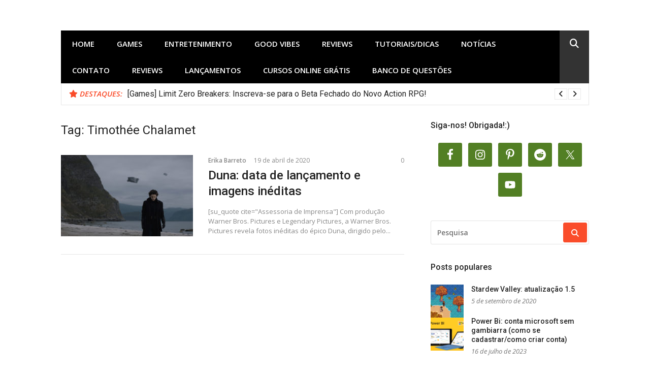

--- FILE ---
content_type: text/html; charset=UTF-8
request_url: https://upandoavida.com/tag/timothee-chalamet/
body_size: 47431
content:
<!DOCTYPE html>
<html lang="pt-BR" xmlns:og="http://ogp.me/ns#" xmlns:fb="http://ogp.me/ns/fb#">
<head><link rel="stylesheet" href="https://upandoavida.com/wp-content/cache/minify/fa787.default.include.5b1c1f.css" media="all" />
<script  src="https://upandoavida.com/wp-content/cache/minify/fa787.default.include.b33569.js"></script>

	
	<script async src="https://pagead2.googlesyndication.com/pagead/js/adsbygoogle.js?client=ca-pub-2928554908622339"
     crossorigin="anonymous"></script>
	<meta name="google-adsense-account" content="ca-pub-2928554908622339">
	
	<meta name="p:domain_verify" content="228f54f4782dbda9ef63609d887b41c0"/>
<meta charset="UTF-8">
<meta name="viewport" content="width=device-width, initial-scale=1">
<link rel="profile" href="http://gmpg.org/xfn/11">

<meta name='robots' content='index, follow, max-image-preview:large, max-snippet:-1, max-video-preview:-1' />
	<style>img:is([sizes="auto" i], [sizes^="auto," i]) { contain-intrinsic-size: 3000px 1500px }</style>
	
	<!-- This site is optimized with the Yoast SEO plugin v26.2 - https://yoast.com/wordpress/plugins/seo/ -->
	<title>Arquivos Timothée Chalamet - Upando a vida!</title>
	<link rel="canonical" href="https://upandoavida.com/tag/timothee-chalamet/" />
	<meta property="og:locale" content="pt_BR" />
	<meta property="og:type" content="article" />
	<meta property="og:title" content="Arquivos Timothée Chalamet - Upando a vida!" />
	<meta property="og:url" content="https://upandoavida.com/tag/timothee-chalamet/" />
	<meta property="og:site_name" content="Upando a vida!" />
	<meta name="twitter:card" content="summary_large_image" />
	<meta name="twitter:site" content="@Erika_Barreto_" />
	<script type="application/ld+json" class="yoast-schema-graph">{"@context":"https://schema.org","@graph":[{"@type":"CollectionPage","@id":"https://upandoavida.com/tag/timothee-chalamet/","url":"https://upandoavida.com/tag/timothee-chalamet/","name":"Arquivos Timothée Chalamet - Upando a vida!","isPartOf":{"@id":"https://upandoavida.com/#website"},"primaryImageOfPage":{"@id":"https://upandoavida.com/tag/timothee-chalamet/#primaryimage"},"image":{"@id":"https://upandoavida.com/tag/timothee-chalamet/#primaryimage"},"thumbnailUrl":"https://upandoavida.com/wp-content/uploads/2020/04/DU-FP-002-duna-scaled.jpg","breadcrumb":{"@id":"https://upandoavida.com/tag/timothee-chalamet/#breadcrumb"},"inLanguage":"pt-BR"},{"@type":"ImageObject","inLanguage":"pt-BR","@id":"https://upandoavida.com/tag/timothee-chalamet/#primaryimage","url":"https://upandoavida.com/wp-content/uploads/2020/04/DU-FP-002-duna-scaled.jpg","contentUrl":"https://upandoavida.com/wp-content/uploads/2020/04/DU-FP-002-duna-scaled.jpg","width":2560,"height":1080,"caption":"DUNE duna"},{"@type":"BreadcrumbList","@id":"https://upandoavida.com/tag/timothee-chalamet/#breadcrumb","itemListElement":[{"@type":"ListItem","position":1,"name":"Início","item":"https://upandoavida.com/"},{"@type":"ListItem","position":2,"name":"Timothée Chalamet"}]},{"@type":"WebSite","@id":"https://upandoavida.com/#website","url":"https://upandoavida.com/","name":"Upando a vida!","description":"Games, Séries, Animes, Mangás e Espiritualidade","publisher":{"@id":"https://upandoavida.com/#/schema/person/01a5eed1e2e75d59909df4cc4c2b2c09"},"potentialAction":[{"@type":"SearchAction","target":{"@type":"EntryPoint","urlTemplate":"https://upandoavida.com/?s={search_term_string}"},"query-input":{"@type":"PropertyValueSpecification","valueRequired":true,"valueName":"search_term_string"}}],"inLanguage":"pt-BR"},{"@type":["Person","Organization"],"@id":"https://upandoavida.com/#/schema/person/01a5eed1e2e75d59909df4cc4c2b2c09","name":"Erika Barreto","image":{"@type":"ImageObject","inLanguage":"pt-BR","@id":"https://upandoavida.com/#/schema/person/image/","url":"https://upandoavida.com/wp-content/uploads/2020/05/yo.jpg","contentUrl":"https://upandoavida.com/wp-content/uploads/2020/05/yo.jpg","width":576,"height":822,"caption":"Erika Barreto"},"logo":{"@id":"https://upandoavida.com/#/schema/person/image/"},"description":"Uma canceriana que não vive sem café, 100% viciada no seu smartphone e quando não está dormindo está conectada. Sonha em ter uma casa no campo (com internet) onde possa plantar os seus games, livros, séries, filmes, animes, mangás e ok seus amigos também.","sameAs":["https://upandoavida.com","https://www.facebook.com/Upando-a-vida-2252936888132045/","https://www.linkedin.com/pub/erika-barreto/29/889/687","https://br.pinterest.com/barreto18740344/","https://x.com/Erika_Barreto_","https://www.youtube.com/channel/UCpp21XzY_YuE1BSdUajQhEA"]}]}</script>
	<!-- / Yoast SEO plugin. -->


<link rel='dns-prefetch' href='//cdn.jsdelivr.net' />
<link rel='dns-prefetch' href='//platform-api.sharethis.com' />
<link rel='dns-prefetch' href='//plausible.io' />
<link rel='dns-prefetch' href='//meet.jit.si' />
<link rel='dns-prefetch' href='//www.googletagmanager.com' />
<link rel='dns-prefetch' href='//fonts.googleapis.com' />
<link rel='dns-prefetch' href='//fundingchoicesmessages.google.com' />
<link rel="alternate" type="application/rss+xml" title="Feed para Upando a vida! &raquo;" href="https://upandoavida.com/feed/" />
<link rel="alternate" type="application/rss+xml" title="Feed de comentários para Upando a vida! &raquo;" href="https://upandoavida.com/comments/feed/" />
<script type="text/javascript" id="wpp-js" src="https://upandoavida.com/wp-content/plugins/wordpress-popular-posts/assets/js/wpp.min.js?ver=7.2.0" data-sampling="0" data-sampling-rate="100" data-api-url="https://upandoavida.com/wp-json/wordpress-popular-posts" data-post-id="0" data-token="4977312c80" data-lang="pt" data-debug="0"></script>
<style>[consent-id]:not(.rcb-content-blocker):not([consent-transaction-complete]):not([consent-visual-use-parent^="children:"]):not([consent-confirm]){opacity:0!important;}
.rcb-content-blocker+.rcb-content-blocker-children-fallback~*{display:none!important;}</style><link rel="preload" href="https://upandoavida.com/wp-content/90155039485fe418187f363185ce4ff9/dist/1876849258.js?ver=975c5defe73b4b2fde03afbaa384a541" as="script" />
<link rel="preload" href="https://upandoavida.com/wp-content/90155039485fe418187f363185ce4ff9/dist/1445263881.js?ver=d36d84fb7cc16e772fa1f8b9196971f3" as="script" />
<link rel="preload" href="https://upandoavida.com/wp-content/plugins/real-cookie-banner/public/lib/animate.css/animate.min.css?ver=4.1.1" as="style" />
<link rel="alternate" type="application/rss+xml" title="Feed de tag para Upando a vida! &raquo; Timothée Chalamet" href="https://upandoavida.com/tag/timothee-chalamet/feed/" />
<script data-cfasync="false" type="text/javascript" defer src="https://upandoavida.com/wp-content/90155039485fe418187f363185ce4ff9/dist/1876849258.js?ver=975c5defe73b4b2fde03afbaa384a541" id="real-cookie-banner-vendor-real-cookie-banner-banner-js"></script>
<script type="application/json" data-skip-lazy-load="js-extra" data-skip-moving="true" data-no-defer nitro-exclude data-alt-type="application/ld+json" data-dont-merge data-wpmeteor-nooptimize="true" data-cfasync="false" id="ac5b061899717f65f5bf6b31985e6b7ee1-js-extra">{"slug":"real-cookie-banner","textDomain":"real-cookie-banner","version":"5.2.5","restUrl":"https:\/\/upandoavida.com\/wp-json\/real-cookie-banner\/v1\/","restNamespace":"real-cookie-banner\/v1","restPathObfuscateOffset":"cd0c35303be044c0","restRoot":"https:\/\/upandoavida.com\/wp-json\/","restQuery":{"_v":"5.2.5","_locale":"user","_dataLocale":"pt","lang":"pt"},"restNonce":"4977312c80","restRecreateNonceEndpoint":"https:\/\/upandoavida.com\/wp-admin\/admin-ajax.php?action=rest-nonce","publicUrl":"https:\/\/upandoavida.com\/wp-content\/plugins\/real-cookie-banner\/public\/","chunkFolder":"dist","chunksLanguageFolder":"https:\/\/upandoavida.com\/wp-content\/languages\/mo-cache\/real-cookie-banner\/","chunks":{"chunk-config-tab-blocker.lite.js":["pt_BR-83d48f038e1cf6148175589160cda67e","pt_BR-e5c2f3318cd06f18a058318f5795a54b","pt_BR-76129424d1eb6744d17357561a128725","pt_BR-d3d8ada331df664d13fa407b77bc690b"],"chunk-config-tab-blocker.pro.js":["pt_BR-ddf5ae983675e7b6eec2afc2d53654a2","pt_BR-487d95eea292aab22c80aa3ae9be41f0","pt_BR-ab0e642081d4d0d660276c9cebfe9f5d","pt_BR-0f5f6074a855fa677e6086b82145bd50"],"chunk-config-tab-consent.lite.js":["pt_BR-3823d7521a3fc2857511061e0d660408"],"chunk-config-tab-consent.pro.js":["pt_BR-9cb9ecf8c1e8ce14036b5f3a5e19f098"],"chunk-config-tab-cookies.lite.js":["pt_BR-1a51b37d0ef409906245c7ed80d76040","pt_BR-e5c2f3318cd06f18a058318f5795a54b","pt_BR-76129424d1eb6744d17357561a128725"],"chunk-config-tab-cookies.pro.js":["pt_BR-572ee75deed92e7a74abba4b86604687","pt_BR-487d95eea292aab22c80aa3ae9be41f0","pt_BR-ab0e642081d4d0d660276c9cebfe9f5d"],"chunk-config-tab-dashboard.lite.js":["pt_BR-f843c51245ecd2b389746275b3da66b6"],"chunk-config-tab-dashboard.pro.js":["pt_BR-ae5ae8f925f0409361cfe395645ac077"],"chunk-config-tab-import.lite.js":["pt_BR-66df94240f04843e5a208823e466a850"],"chunk-config-tab-import.pro.js":["pt_BR-e5fee6b51986d4ff7a051d6f6a7b076a"],"chunk-config-tab-licensing.lite.js":["pt_BR-e01f803e4093b19d6787901b9591b5a6"],"chunk-config-tab-licensing.pro.js":["pt_BR-4918ea9704f47c2055904e4104d4ffba"],"chunk-config-tab-scanner.lite.js":["pt_BR-b10b39f1099ef599835c729334e38429"],"chunk-config-tab-scanner.pro.js":["pt_BR-752a1502ab4f0bebfa2ad50c68ef571f"],"chunk-config-tab-settings.lite.js":["pt_BR-37978e0b06b4eb18b16164a2d9c93a2c"],"chunk-config-tab-settings.pro.js":["pt_BR-e59d3dcc762e276255c8989fbd1f80e3"],"chunk-config-tab-tcf.lite.js":["pt_BR-4f658bdbf0aa370053460bc9e3cd1f69","pt_BR-e5c2f3318cd06f18a058318f5795a54b","pt_BR-d3d8ada331df664d13fa407b77bc690b"],"chunk-config-tab-tcf.pro.js":["pt_BR-e1e83d5b8a28f1f91f63b9de2a8b181a","pt_BR-487d95eea292aab22c80aa3ae9be41f0","pt_BR-0f5f6074a855fa677e6086b82145bd50"]},"others":{"customizeValuesBanner":"{\"layout\":{\"type\":\"dialog\",\"maxHeightEnabled\":true,\"maxHeight\":740,\"dialogMaxWidth\":530,\"dialogPosition\":\"middleCenter\",\"dialogMargin\":[0,0,0,0],\"bannerPosition\":\"bottom\",\"bannerMaxWidth\":1024,\"dialogBorderRadius\":3,\"borderRadius\":5,\"animationIn\":\"slideInUp\",\"animationInDuration\":500,\"animationInOnlyMobile\":true,\"animationOut\":\"none\",\"animationOutDuration\":500,\"animationOutOnlyMobile\":true,\"overlay\":true,\"overlayBg\":\"#000000\",\"overlayBgAlpha\":50,\"overlayBlur\":2},\"decision\":{\"acceptAll\":\"button\",\"acceptEssentials\":\"button\",\"showCloseIcon\":false,\"acceptIndividual\":\"link\",\"buttonOrder\":\"all,essential,save,individual\",\"showGroups\":false,\"groupsFirstView\":false,\"saveButton\":\"always\"},\"design\":{\"bg\":\"#ffffff\",\"textAlign\":\"center\",\"linkTextDecoration\":\"underline\",\"borderWidth\":0,\"borderColor\":\"#ffffff\",\"fontSize\":13,\"fontColor\":\"#2b2b2b\",\"fontInheritFamily\":true,\"fontFamily\":\"Arial, Helvetica, sans-serif\",\"fontWeight\":\"normal\",\"boxShadowEnabled\":true,\"boxShadowOffsetX\":0,\"boxShadowOffsetY\":5,\"boxShadowBlurRadius\":13,\"boxShadowSpreadRadius\":0,\"boxShadowColor\":\"#000000\",\"boxShadowColorAlpha\":20},\"headerDesign\":{\"inheritBg\":true,\"bg\":\"#f4f4f4\",\"inheritTextAlign\":true,\"textAlign\":\"center\",\"padding\":[17,20,15,20],\"logo\":\"\",\"logoRetina\":\"\",\"logoMaxHeight\":40,\"logoPosition\":\"left\",\"logoMargin\":[5,15,5,15],\"fontSize\":20,\"fontColor\":\"#2b2b2b\",\"fontInheritFamily\":true,\"fontFamily\":\"Arial, Helvetica, sans-serif\",\"fontWeight\":\"normal\",\"borderWidth\":1,\"borderColor\":\"#efefef\"},\"bodyDesign\":{\"padding\":[15,20,5,20],\"descriptionInheritFontSize\":true,\"descriptionFontSize\":13,\"dottedGroupsInheritFontSize\":true,\"dottedGroupsFontSize\":13,\"dottedGroupsBulletColor\":\"#15779b\",\"teachingsInheritTextAlign\":true,\"teachingsTextAlign\":\"center\",\"teachingsSeparatorActive\":true,\"teachingsSeparatorWidth\":50,\"teachingsSeparatorHeight\":1,\"teachingsSeparatorColor\":\"#15779b\",\"teachingsInheritFontSize\":false,\"teachingsFontSize\":12,\"teachingsInheritFontColor\":false,\"teachingsFontColor\":\"#757575\",\"accordionMargin\":[10,0,5,0],\"accordionPadding\":[5,10,5,10],\"accordionArrowType\":\"outlined\",\"accordionArrowColor\":\"#15779b\",\"accordionBg\":\"#ffffff\",\"accordionActiveBg\":\"#f9f9f9\",\"accordionHoverBg\":\"#efefef\",\"accordionBorderWidth\":1,\"accordionBorderColor\":\"#efefef\",\"accordionTitleFontSize\":12,\"accordionTitleFontColor\":\"#2b2b2b\",\"accordionTitleFontWeight\":\"normal\",\"accordionDescriptionMargin\":[5,0,0,0],\"accordionDescriptionFontSize\":12,\"accordionDescriptionFontColor\":\"#757575\",\"accordionDescriptionFontWeight\":\"normal\",\"acceptAllOneRowLayout\":false,\"acceptAllPadding\":[10,10,10,10],\"acceptAllBg\":\"#15779b\",\"acceptAllTextAlign\":\"center\",\"acceptAllFontSize\":18,\"acceptAllFontColor\":\"#ffffff\",\"acceptAllFontWeight\":\"normal\",\"acceptAllBorderWidth\":0,\"acceptAllBorderColor\":\"#000000\",\"acceptAllHoverBg\":\"#11607d\",\"acceptAllHoverFontColor\":\"#ffffff\",\"acceptAllHoverBorderColor\":\"#000000\",\"acceptEssentialsUseAcceptAll\":true,\"acceptEssentialsButtonType\":\"\",\"acceptEssentialsPadding\":[10,10,10,10],\"acceptEssentialsBg\":\"#efefef\",\"acceptEssentialsTextAlign\":\"center\",\"acceptEssentialsFontSize\":18,\"acceptEssentialsFontColor\":\"#0a0a0a\",\"acceptEssentialsFontWeight\":\"normal\",\"acceptEssentialsBorderWidth\":0,\"acceptEssentialsBorderColor\":\"#000000\",\"acceptEssentialsHoverBg\":\"#e8e8e8\",\"acceptEssentialsHoverFontColor\":\"#000000\",\"acceptEssentialsHoverBorderColor\":\"#000000\",\"acceptIndividualPadding\":[5,5,5,5],\"acceptIndividualBg\":\"#ffffff\",\"acceptIndividualTextAlign\":\"center\",\"acceptIndividualFontSize\":16,\"acceptIndividualFontColor\":\"#15779b\",\"acceptIndividualFontWeight\":\"normal\",\"acceptIndividualBorderWidth\":0,\"acceptIndividualBorderColor\":\"#000000\",\"acceptIndividualHoverBg\":\"#ffffff\",\"acceptIndividualHoverFontColor\":\"#11607d\",\"acceptIndividualHoverBorderColor\":\"#000000\"},\"footerDesign\":{\"poweredByLink\":true,\"inheritBg\":false,\"bg\":\"#fcfcfc\",\"inheritTextAlign\":true,\"textAlign\":\"center\",\"padding\":[10,20,15,20],\"fontSize\":14,\"fontColor\":\"#757474\",\"fontInheritFamily\":true,\"fontFamily\":\"Arial, Helvetica, sans-serif\",\"fontWeight\":\"normal\",\"hoverFontColor\":\"#2b2b2b\",\"borderWidth\":1,\"borderColor\":\"#efefef\",\"languageSwitcher\":\"flags\"},\"texts\":{\"headline\":\"Prefer\\u00eancias de privacidade\",\"description\":\"No nosso site, utilizamos cookies e tecnologias semelhantes, e recolhemos e tratamos dados pessoais (por exemplo, endere\\u00e7o IP) para finalidades relacionadas com conte\\u00fados e an\\u00fancios personalizados, integra\\u00e7\\u00e3o de recursos de terceiros e an\\u00e1lise do tr\\u00e1fego recebido. A utiliza\\u00e7\\u00e3o de cookies poder\\u00e1 implicar tratamento de dados pessoais. Partilhamos estes dados com terceiros, que s\\u00e3o listados nas op\\u00e7\\u00f5es de privacidade.<br \\\/><br \\\/>Os seus dados pessoais poder\\u00e3o ser tratados com base no seu consentimento ou em interesse leg\\u00edtimo, mas tem o direito de se opor a este tratamento nas op\\u00e7\\u00f5es de privacidade. Assiste-lhe o direito de n\\u00e3o consentir o tratamento dos seus dados pessoais, bem como de alterar ou revogar o seu consentimento em qualquer altura. Para mais informa\\u00e7\\u00f5es sobre como utilizamos os seus dados, aceda \\u00e0 nossa {{privacyPolicy}}pol\\u00edtica de privacidade{{\\\/privacyPolicy}}.\",\"acceptAll\":\"Aceitar todos\",\"acceptEssentials\":\"Continuar sem aceitar\",\"acceptIndividual\":\"Definir op\\u00e7\\u00f5es de privacidade individuais\",\"poweredBy\":\"1\",\"dataProcessingInUnsafeCountries\":\"Alguns servi\\u00e7os procedem ao tratamento de dados pessoais em pa\\u00edses terceiros, n\\u00e3o seguros. Ao dar o seu consentimento, est\\u00e1 tamb\\u00e9m a consentir o tratamento de dados pelos servi\\u00e7os indicados, conforme {{legalBasis}}. Isto apresenta riscos como o de acesso n\\u00e3o autorizado por parte das autoridades, sem informa\\u00e7\\u00e3o ou possibilidade de oposi\\u00e7\\u00e3o, o de transfer\\u00eancia n\\u00e3o autorizada para terceiros e o de aplica\\u00e7\\u00e3o de medidas insuficientes em mat\\u00e9ria de protec\\u00e7\\u00e3o de dados.\",\"ageNoticeBanner\":\"Tem menos de {{minAge}} anos? Se for o caso, n\\u00e3o pode dar consentimento a servi\\u00e7os facultativos. Pe\\u00e7a aos seus pais ou tutores legais que aceitem estes servi\\u00e7os consigo.\",\"ageNoticeBlocker\":\"Tem menos de {{minAge}} anos? Infelizmente, n\\u00e3o tem autoriza\\u00e7\\u00e3o para aceder a este servi\\u00e7o e ver este conte\\u00fado. Pe\\u00e7a aos seus pais ou tutores que autorizem o servi\\u00e7o consigo!\",\"listServicesNotice\":\"Ao aceitar todos os servi\\u00e7os, est\\u00e1 a permitir o carregamento de {{services}}. Estes encontra-se divididos em grupos {{serviceGroups}}, de acordo com as suas finalidades. Os n\\u00fameros sobrescritos presentes s\\u00e3o usados para indicar a associa\\u00e7\\u00e3o dos servi\\u00e7os aos grupos correspondentes.\",\"listServicesLegitimateInterestNotice\":\"Adicionalmente, {{services}} s\\u00e3o carregados com base em interesse leg\\u00edtimo.\",\"consentForwardingExternalHosts\":\"O seu consentimento tamb\\u00e9m \\u00e9 aplic\\u00e1vel a {{websites}}.\",\"blockerHeadline\":\"{{name}} bloqueado devido \\u00e0s op\\u00e7\\u00f5es de privacidade em utiliza\\u00e7\\u00e3o\",\"blockerLinkShowMissing\":\"Mostrar todos os servi\\u00e7os aos quais ainda precisa de dar consentimento\",\"blockerLoadButton\":\"Aceitar servi\\u00e7os e carregar conte\\u00fados\",\"blockerAcceptInfo\":\"O carregamento do conte\\u00fado bloqueado ir\\u00e1 modificar as suas defini\\u00e7\\u00f5es de privacidade. Os conte\\u00fados associados a este servi\\u00e7o n\\u00e3o ser\\u00e3o bloqueados no futuro.\",\"stickyHistory\":\"Hist\\u00f3rico de op\\u00e7\\u00f5es de privacidade\",\"stickyRevoke\":\"Revogar consentimentos\",\"stickyRevokeSuccessMessage\":\"Revogou com sucesso o seu consentimento para a utiliza\\u00e7\\u00e3o de cookies e tratamento de dados pessoais para os servi\\u00e7os seleccionados. A p\\u00e1gina ser\\u00e1 recarregada agora!\",\"stickyChange\":\"Alterar op\\u00e7\\u00f5es de privacidade\"},\"individualLayout\":{\"inheritDialogMaxWidth\":false,\"dialogMaxWidth\":970,\"inheritBannerMaxWidth\":true,\"bannerMaxWidth\":1980,\"descriptionTextAlign\":\"left\"},\"group\":{\"checkboxBg\":\"#f0f0f0\",\"checkboxBorderWidth\":1,\"checkboxBorderColor\":\"#d2d2d2\",\"checkboxActiveColor\":\"#ffffff\",\"checkboxActiveBg\":\"#15779b\",\"checkboxActiveBorderColor\":\"#11607d\",\"groupInheritBg\":true,\"groupBg\":\"#f4f4f4\",\"groupPadding\":[15,15,15,15],\"groupSpacing\":10,\"groupBorderRadius\":5,\"groupBorderWidth\":1,\"groupBorderColor\":\"#f4f4f4\",\"headlineFontSize\":16,\"headlineFontWeight\":\"normal\",\"headlineFontColor\":\"#2b2b2b\",\"descriptionFontSize\":14,\"descriptionFontColor\":\"#757575\",\"linkColor\":\"#757575\",\"linkHoverColor\":\"#2b2b2b\",\"detailsHideLessRelevant\":true},\"saveButton\":{\"useAcceptAll\":true,\"type\":\"button\",\"padding\":[10,10,10,10],\"bg\":\"#efefef\",\"textAlign\":\"center\",\"fontSize\":18,\"fontColor\":\"#0a0a0a\",\"fontWeight\":\"normal\",\"borderWidth\":0,\"borderColor\":\"#000000\",\"hoverBg\":\"#e8e8e8\",\"hoverFontColor\":\"#000000\",\"hoverBorderColor\":\"#000000\"},\"individualTexts\":{\"headline\":\"Prefer\\u00eancias de privacidade individuais\",\"description\":\"No nosso site, utilizamos cookies e tecnologias semelhantes, e recolhemos e tratamos dados pessoais (por exemplo, endere\\u00e7o IP) para finalidades relacionadas com conte\\u00fados e an\\u00fancios personalizados, integra\\u00e7\\u00e3o de recursos de terceiros e an\\u00e1lise do tr\\u00e1fego recebido. A utiliza\\u00e7\\u00e3o de cookies poder\\u00e1 implicar tratamento de dados pessoais. Partilhamos estes dados com terceiros, que s\\u00e3o listados nas op\\u00e7\\u00f5es de privacidade.<br \\\/><br \\\/>Os seus dados pessoais poder\\u00e3o ser tratados com base no seu consentimento ou em interesse leg\\u00edtimo, mas tem o direito de se opor a este tratamento nas op\\u00e7\\u00f5es de privacidade. Assiste-lhe o direito de n\\u00e3o consentir o tratamento dos seus dados pessoais, bem como de alterar ou revogar o seu consentimento em qualquer altura. Para mais informa\\u00e7\\u00f5es sobre como utilizamos os seus dados, aceda \\u00e0 nossa {{privacyPolicy}}pol\\u00edtica de privacidade{{\\\/privacyPolicy}}.<br \\\/><br \\\/>Abaixo encontra-se uma panor\\u00e2mica de todos os servi\\u00e7os utilizados por este site. Para cada um destes servi\\u00e7os, \\u00e9 poss\\u00edvel consultar informa\\u00e7\\u00f5es adicionais e definir se consente ou n\\u00e3o a utiliza\\u00e7\\u00e3o dos seus dados.\",\"save\":\"Guardar op\\u00e7\\u00f5es personalizadas\",\"showMore\":\"Mostrar informa\\u00e7\\u00f5es sobre o servi\\u00e7o\",\"hideMore\":\"Ocultar informa\\u00e7\\u00f5es sobre o servi\\u00e7o\",\"postamble\":\"\"},\"mobile\":{\"enabled\":true,\"maxHeight\":400,\"hideHeader\":false,\"alignment\":\"bottom\",\"scalePercent\":90,\"scalePercentVertical\":-50},\"sticky\":{\"enabled\":false,\"animationsEnabled\":true,\"alignment\":\"left\",\"bubbleBorderRadius\":50,\"icon\":\"fingerprint\",\"iconCustom\":\"\",\"iconCustomRetina\":\"\",\"iconSize\":30,\"iconColor\":\"#ffffff\",\"bubbleMargin\":[10,20,20,20],\"bubblePadding\":15,\"bubbleBg\":\"#15779b\",\"bubbleBorderWidth\":0,\"bubbleBorderColor\":\"#10556f\",\"boxShadowEnabled\":true,\"boxShadowOffsetX\":0,\"boxShadowOffsetY\":2,\"boxShadowBlurRadius\":5,\"boxShadowSpreadRadius\":1,\"boxShadowColor\":\"#105b77\",\"boxShadowColorAlpha\":40,\"bubbleHoverBg\":\"#ffffff\",\"bubbleHoverBorderColor\":\"#000000\",\"hoverIconColor\":\"#000000\",\"hoverIconCustom\":\"\",\"hoverIconCustomRetina\":\"\",\"menuFontSize\":16,\"menuBorderRadius\":5,\"menuItemSpacing\":10,\"menuItemPadding\":[5,10,5,10]},\"customCss\":{\"css\":\"\",\"antiAdBlocker\":\"y\"}}","isPro":false,"showProHints":false,"proUrl":"https:\/\/devowl.io\/go\/real-cookie-banner?source=rcb-lite","showLiteNotice":true,"frontend":{"groups":"[]","links":[{"id":15786,"label":"Pol\u00edtica de privacidade","pageType":"privacyPolicy","isExternalUrl":false,"pageId":3,"url":"https:\/\/upandoavida.com\/politica-de-privacidade\/","hideCookieBanner":true,"isTargetBlank":true}],"websiteOperator":{"address":"Upando a vida!","country":"BR","contactEmail":"base64-encoded:ZXJpa2EuYmFycmV0b0BnbWFpbC5jb20=","contactPhone":"","contactFormUrl":false},"blocker":[],"languageSwitcher":[{"name":"Portugu\u00eas","current":true,"flag":"https:\/\/upandoavida.com\/wp-content\/plugins\/polylang\/flags\/br.png","url":"https:\/\/upandoavida.com\/tag\/timothee-chalamet\/","locale":"pt"},{"name":"English","current":false,"flag":"https:\/\/upandoavida.com\/wp-content\/plugins\/polylang\/flags\/us.png","url":"https:\/\/upandoavida.com\/en\/upando-a-vida-english\/","locale":"en"},{"name":"Espa\u00f1ol","current":false,"flag":"https:\/\/upandoavida.com\/wp-content\/plugins\/polylang\/flags\/es.png","url":"https:\/\/upandoavida.com\/es\/upando-a-vida-espanol\/","locale":"es"}],"predefinedDataProcessingInSafeCountriesLists":{"GDPR":["AT","BE","BG","HR","CY","CZ","DK","EE","FI","FR","DE","GR","HU","IE","IS","IT","LI","LV","LT","LU","MT","NL","NO","PL","PT","RO","SK","SI","ES","SE"],"DSG":["CH"],"GDPR+DSG":[],"ADEQUACY_EU":["AD","AR","CA","FO","GG","IL","IM","JP","JE","NZ","KR","CH","GB","UY","US"],"ADEQUACY_CH":["DE","AD","AR","AT","BE","BG","CA","CY","HR","DK","ES","EE","FI","FR","GI","GR","GG","HU","IM","FO","IE","IS","IL","IT","JE","LV","LI","LT","LU","MT","MC","NO","NZ","NL","PL","PT","CZ","RO","GB","SK","SI","SE","UY","US"]},"decisionCookieName":"real_cookie_banner-v:3_blog:1_path:3faf453-lang:pt","revisionHash":"818dcc73a133caec81d272b9cd52ed6c","territorialLegalBasis":["gdpr-eprivacy"],"setCookiesViaManager":"none","isRespectDoNotTrack":false,"failedConsentDocumentationHandling":"essentials","isAcceptAllForBots":true,"isDataProcessingInUnsafeCountries":false,"isAgeNotice":true,"ageNoticeAgeLimit":16,"isListServicesNotice":true,"isBannerLessConsent":false,"isTcf":false,"isGcm":false,"isGcmListPurposes":false,"hasLazyData":false},"anonymousContentUrl":"https:\/\/upandoavida.com\/wp-content\/90155039485fe418187f363185ce4ff9\/dist\/","anonymousHash":"90155039485fe418187f363185ce4ff9","hasDynamicPreDecisions":false,"isLicensed":true,"isDevLicense":false,"multilingualSkipHTMLForTag":"","isCurrentlyInTranslationEditorPreview":false,"defaultLanguage":"pt","currentLanguage":"pt","activeLanguages":["pt","en","es"],"context":"lang:pt","iso3166OneAlpha2":{"AF":"Afeganist\u00e3o","AL":"Alb\u00e2nia","DE":"Alemanha","AD":"Andorra","AO":"Angola","AI":"Anguilla","AG":"Antigua e Barbuda","AN":"Antilhas Holandesas","AQ":"Ant\u00e1rctida","AR":"Argentina","DZ":"Arg\u00e9lia","AM":"Arm\u00e9nia","AW":"Aruba","SA":"Ar\u00e1bia Saudita","AU":"Austr\u00e1lia","AZ":"Azerbaij\u00e3o","BS":"Bahamas","BH":"Bahrein","BD":"Bangladesh","BB":"Barbados","BZ":"Belize","BJ":"Benim","BM":"Bermudas","BY":"Bielorr\u00fassia","BO":"Bol\u00edvia","BW":"Botsuana","BR":"Brasil","BN":"Brunei","BG":"Bulg\u00e1ria","BF":"Burquina Faso","BI":"Burundi","BT":"But\u00e3o","BE":"B\u00e9lgica","BA":"B\u00f3snia e Herzegovina","CV":"Cabo Verde","KH":"Camboja","CA":"Canad\u00e1","KZ":"Cazaquist\u00e3o","TD":"Chade","CL":"Chile","CN":"China","CY":"Chipre","CO":"Col\u00f4mbia","KM":"Comores","CG":"Congo","KR":"Coreia","KP":"Coreia do Norte","CR":"Costa Rica","CI":"Costa do Marfim","HR":"Cro\u00e1cia","CU":"Cuba","DK":"Dinamarca","DJ":"Djibouti","DM":"Dominica","EG":"Egipto","SV":"El Salvador","AE":"Emirados \u00c1rabes Unidos","EC":"Equador","ER":"Eritreia","SK":"Eslov\u00e1quia","SI":"Eslov\u00e9nia","ES":"Espanha","FM":"Estados Federados da Micron\u00e9sia","US":"Estados Unidos","EE":"Est\u00f3nia","ET":"Eti\u00f3pia","RU":"Federa\u00e7\u00e3o Russa","FJ":"Fiji","PH":"Filipinas","FI":"Finl\u00e2ndia","FR":"Fran\u00e7a","GA":"Gab\u00e3o","GH":"Gana","GE":"Ge\u00f3rgia","GS":"Ge\u00f3rgia do Sul e Ilhas Sandwich","GI":"Gibraltar","GD":"Granada","GL":"Gronel\u00e2ndia","GR":"Gr\u00e9cia","GP":"Guadalupe","GU":"Guam","GT":"Guatemala","GG":"Guernsey","GY":"Guiana","GF":"Guiana Francesa","GN":"Guin\u00e9","GQ":"Guin\u00e9 Equatorial","GW":"Guin\u00e9-Bissau","GM":"G\u00e2mbia","HT":"Haiti","HN":"Honduras","HK":"Hong Kong","HU":"Hungria","BV":"Ilha Bouvet","HM":"Ilha Heard e Ilhas McDonald","NF":"Ilha Norfolk","IM":"Ilha de Man","CX":"Ilha do Natal","AX":"Ilhas Aland","KY":"Ilhas Caim\u00e3o","CC":"Ilhas Cocos (Keeling)","CK":"Ilhas Cook","FK":"Ilhas Falkland (Malvinas)","FO":"Ilhas Faro\u00e9","MP":"Ilhas Marianas do Norte","MH":"Ilhas Marshall","MU":"Ilhas Maur\u00edcias","UM":"Ilhas Menores Distantes dos Estados Unidos","SB":"Ilhas Salom\u00e3o","TC":"Ilhas Turcas e Caicos","VG":"Ilhas Virgens Brit\u00e2nicas","VI":"Ilhas Virgens, EUA","ID":"Indon\u00e9sia","IQ":"Iraque","IE":"Irlanda","IR":"Ir\u00e3o, Rep\u00fablica Isl\u00e2mica do","IS":"Isl\u00e2ndia","IL":"Israel","IT":"It\u00e1lia","YE":"I\u00e9men","JM":"Jamaica","JP":"Jap\u00e3o","JE":"Jersey","JO":"Jord\u00e2nia","KI":"Kiribati","KW":"Kuwait","LA":"Laos","LS":"Lesoto","LV":"Let\u00f3nia","LR":"Lib\u00e9ria","LI":"Liechtenstein","LT":"Litu\u00e2nia","LU":"Luxemburgo","LB":"L\u00edbano","LY":"L\u00edbia","MO":"Macau","MK":"Maced\u00f3nia","MG":"Madag\u00e1scar","MW":"Malawi","MV":"Maldivas","ML":"Mali","MT":"Malta","MY":"Mal\u00e1sia","MA":"Marrocos","MQ":"Martinica","MR":"Maurit\u00e2nia","YT":"Mayotte","MD":"Mold\u00e1via","MN":"Mong\u00f3lia","ME":"Montenegro","MS":"Montserrat","MZ":"Mo\u00e7ambique","MM":"Myanmar","MX":"M\u00e9xico","MC":"M\u00f3naco","NA":"Nam\u00edbia","NR":"Nauru","NP":"Nepal","NI":"Nicar\u00e1gua","NG":"Nig\u00e9ria","NU":"Niue","NO":"Noruega","NC":"Nova Caled\u00f3nia","NZ":"Nova Zel\u00e2ndia","NE":"N\u00edger","OM":"Om\u00e3","PW":"Palau","PA":"Panam\u00e1","PG":"Papua-Nova Guin\u00e9","PK":"Paquist\u00e3o","PY":"Paraguai","NL":"Pa\u00edses Baixos","PE":"Peru","PN":"Pitcairn","PF":"Polin\u00e9sia Francesa","PL":"Pol\u00f3nia","PR":"Porto Rico","PT":"Portugal","QA":"Qatar","KG":"Quirguist\u00e3o","KE":"Qu\u00e9nia","GB":"Reino Unido","CF":"Rep\u00fablica Centro-Africana","CZ":"Rep\u00fablica Checa","CD":"Rep\u00fablica Democr\u00e1tica do Congo","DO":"Rep\u00fablica Dominicana","CM":"Rep\u00fablica dos Camar\u00f5es","RE":"Reuni\u00e3o","RO":"Rom\u00e9nia","RW":"Ruanda","EH":"Saara Ocidental","WS":"Samoa","AS":"Samoa Americana","SM":"San Marino","SH":"Santa Helena","LC":"Santa L\u00facia","VA":"Santa S\u00e9 (Estado da Cidade do Vaticano)","SN":"Senegal","SL":"Serra Leoa","SC":"Seychelles","SG":"Singapura","SO":"Som\u00e1lia","LK":"Sri Lanka","SZ":"Suazil\u00e2ndia","SD":"Sud\u00e3o","SR":"Suriname","SE":"Su\u00e9cia","CH":"Su\u00ed\u00e7a","SJ":"Svalbard e Jan Mayen","BL":"S\u00e3o Bartolomeu","KN":"S\u00e3o Crist\u00f3v\u00e3o e Nevis","MF":"S\u00e3o Martinho","PM":"S\u00e3o Pedro e Miquelon","ST":"S\u00e3o Tom\u00e9 e Pr\u00edncipe","VC":"S\u00e3o Vicente e Granadinas","RS":"S\u00e9rvia","SY":"S\u00edria","TH":"Tail\u00e2ndia","TW":"Taiwan","TJ":"Tajiquist\u00e3o","TZ":"Tanz\u00e2nia","TF":"Terras Austrais e Ant\u00e1rcticas Francesas","IO":"Territ\u00f3rio Brit\u00e2nico do Oceano \u00cdndico","PS":"Territ\u00f3rio Palestiniano Ocupado","TL":"Timor-Leste","TG":"Togo","TK":"Tokelau","TO":"Tonga","TT":"Trinidad e Tobago","TN":"Tun\u00edsia","TM":"Turcomenist\u00e3o","TR":"Turquia","TV":"Tuvalu","UA":"Ucr\u00e2nia","UG":"Uganda","UY":"Uruguai","UZ":"Usbequist\u00e3o","VU":"Vanuatu","VE":"Venezuela","VN":"Vietname","WF":"Wallis e Futuna","ZW":"Zimbabu\u00e9","ZM":"Z\u00e2mbia","ZA":"\u00c1frica do Sul","AT":"\u00c1ustria","IN":"\u00cdndia"},"visualParentSelectors":{".et_pb_video_box":1,".et_pb_video_slider:has(>.et_pb_slider_carousel %s)":"self",".ast-oembed-container":1,".wpb_video_wrapper":1,".gdlr-core-pbf-background-wrap":1},"isPreventPreDecision":false,"isInvalidateImplicitUserConsent":false,"dependantVisibilityContainers":["[role=\"tabpanel\"]",".eael-tab-content-item",".wpcs_content_inner",".op3-contenttoggleitem-content",".op3-popoverlay-content",".pum-overlay","[data-elementor-type=\"popup\"]",".wp-block-ub-content-toggle-accordion-content-wrap",".w-popup-wrap",".oxy-lightbox_inner[data-inner-content=true]",".oxy-pro-accordion_body",".oxy-tab-content",".kt-accordion-panel",".vc_tta-panel-body",".mfp-hide","div[id^=\"tve_thrive_lightbox_\"]",".brxe-xpromodalnestable",".evcal_eventcard",".divioverlay",".et_pb_toggle_content"],"disableDeduplicateExceptions":[".et_pb_video_slider"],"bannerDesignVersion":12,"bannerI18n":{"showMore":"Mostrar mais","hideMore":"Ocultar","showLessRelevantDetails":"Mostrar mais detalhes (%s)","hideLessRelevantDetails":"Ocultar mais detalhes (%s)","other":"Outros","legalBasis":{"label":"Utiliza\u00e7\u00e3o sobre a base legal de","consentPersonalData":"Consentimento para o tratamento de dados pessoais","consentStorage":"Consentimento para armazenar ou aceder a informa\u00e7\u00f5es no equipamento terminal do utilizador","legitimateInterestPersonalData":"Interesse leg\u00edtimo para o tratamento de dados pessoais","legitimateInterestStorage":"Presta\u00e7\u00e3o de um servi\u00e7o digital explicitamente solicitado para armazenar ou aceder a informa\u00e7\u00f5es no equipamento terminal do utilizador","legalRequirementPersonalData":"Cumprimento de uma obriga\u00e7\u00e3o jur\u00eddica para o tratamento de dados pessoais"},"territorialLegalBasisArticles":{"gdpr-eprivacy":{"dataProcessingInUnsafeCountries":"Art.\u00ba 49.\u00ba, n.\u00ba 1, al. a) RGPD"},"dsg-switzerland":{"dataProcessingInUnsafeCountries":"Art.\u00ba 17.\u00ba, n.\u00ba 1, al. a) DSG (Su\u00ed\u00e7a)"}},"legitimateInterest":"Interesse leg\u00edtimo","consent":"Consentimento","crawlerLinkAlert":"Reconhecemos que voc\u00ea \u00e9 um rastreador\/bot. O consentimento para o tratamento de dados pessoais e utiliza\u00e7\u00e3o de cookies apenas pode ser dado por pessoas f\u00edsicas (naturais). Por conseguinte, a liga\u00e7\u00e3o n\u00e3o possui qualquer aplica\u00e7\u00e3o para si.","technicalCookieDefinitions":"Defini\u00e7\u00f5es de cookies t\u00e9cnicos","technicalCookieName":"Cookies t\u00e9cnicos","usesCookies":"Utiliza cookies","cookieRefresh":"Actualiza\u00e7\u00e3o de cookies","usesNonCookieAccess":"Utiliza recursos similares a cookies (LocalStorage, SessionStorage, IndexDB, etc.)","host":"Anfitri\u00e3o","duration":"Dura\u00e7\u00e3o","noExpiration":"Sem prazo de validade","type":"Tipo","purpose":"Finalidade","purposes":"Finalidades","headerTitlePrivacyPolicyHistory":"Hist\u00f3rico das suas op\u00e7\u00f5es de privacidade","skipToConsentChoices":"Saltar para as op\u00e7\u00f5es de consentimento","historyLabel":"Mostrar consentimento de","historyItemLoadError":"A leitura da autoriza\u00e7\u00e3o falhou. Por favor, tente novamente mais tarde!","historySelectNone":"Ainda n\u00e3o consentido","provider":"Prestador","providerContactPhone":"Telefone","providerContactEmail":"Email","providerContactLink":"Formul\u00e1rio de contacto","providerPrivacyPolicyUrl":"Pol\u00edtica de Privacidade","providerLegalNoticeUrl":"Aviso legal","nonStandard":"Tratamento de dados n\u00e3o normalizado","nonStandardDesc":"Alguns servi\u00e7os instalam cookies e\/ou procedem ao tratamento de dados pessoais sem respeitar as normas de comunica\u00e7\u00e3o do consentimento. Estes servi\u00e7os est\u00e3o divididos em v\u00e1rios grupos. Os chamados \"servi\u00e7os essenciais\" s\u00e3o utilizados com base em interesse leg\u00edtimo e n\u00e3o podem ser rejeitados (poder\u00e1 ser necess\u00e1ria objec\u00e7\u00e3o via carta ou email, de acordo com a pol\u00edtica de privacidade), a passo que todos os demais servi\u00e7os apenas s\u00e3o utilizados ap\u00f3s consentimento.","dataProcessingInThirdCountries":"Tratamento de dados pessoais em pa\u00edses terceiros","safetyMechanisms":{"label":"Mecanismos de seguran\u00e7a para transmiss\u00e3o de dados","standardContractualClauses":"Cl\u00e1usulas contratuais-tipo","adequacyDecision":"Decis\u00e3o de adequa\u00e7\u00e3o","eu":"UE","switzerland":"Su\u00ed\u00e7a","bindingCorporateRules":"Regras vinculativas para as empresas","contractualGuaranteeSccSubprocessors":"Garantia contratual para cl\u00e1usulas-tipo de prote\u00e7\u00e3o de dados celebradas com subcontratantes"},"durationUnit":{"n1":{"s":"segundo","m":"minuto","h":"hora","d":"dia","mo":"m\u00eas","y":"ano"},"nx":{"s":"segundos","m":"minutos","h":"horas","d":"dias","mo":"meses","y":"anos"}},"close":"Fechar","closeWithoutSaving":"Fechar sem guardar","yes":"Sim","no":"N\u00e3o","unknown":"Desconhecido","none":"Nenhum","noLicense":"Sem licen\u00e7a activada - n\u00e3o destinado a uso em produ\u00e7\u00e3o!","devLicense":"Licen\u00e7a de produto n\u00e3o destinada a uso em produ\u00e7\u00e3o!","devLicenseLearnMore":"Saber mais","devLicenseLink":"https:\/\/devowl.io\/knowledge-base\/license-installation-type\/","andSeparator":" e ","deprecated":{"appropriateSafeguard":"Protec\u00e7\u00e3o adequada","dataProcessingInUnsafeCountries":"Tratamento de dados pessoais em pa\u00edses terceiros, n\u00e3o seguros","legalRequirement":"Cumprimento de uma obriga\u00e7\u00e3o jur\u00eddica"}},"pageRequestUuid4":"ac1691ebb-7f59-4003-ae69-48d52decf7d3","pageByIdUrl":"https:\/\/upandoavida.com?page_id","pluginUrl":"https:\/\/devowl.io\/wordpress-real-cookie-banner\/"}}</script>
<script data-skip-lazy-load="js-extra" data-skip-moving="true" data-no-defer nitro-exclude data-alt-type="application/ld+json" data-dont-merge data-wpmeteor-nooptimize="true" data-cfasync="false" id="ac5b061899717f65f5bf6b31985e6b7ee2-js-extra">
(()=>{var x=function (a,b){return-1<["codeOptIn","codeOptOut","codeOnPageLoad","contactEmail"].indexOf(a)&&"string"==typeof b&&b.startsWith("base64-encoded:")?window.atob(b.substr(15)):b},t=(e,t)=>new Proxy(e,{get:(e,n)=>{let r=Reflect.get(e,n);return n===t&&"string"==typeof r&&(r=JSON.parse(r,x),Reflect.set(e,n,r)),r}}),n=JSON.parse(document.getElementById("ac5b061899717f65f5bf6b31985e6b7ee1-js-extra").innerHTML,x);window.Proxy?n.others.frontend=t(n.others.frontend,"groups"):n.others.frontend.groups=JSON.parse(n.others.frontend.groups,x);window.Proxy?n.others=t(n.others,"customizeValuesBanner"):n.others.customizeValuesBanner=JSON.parse(n.others.customizeValuesBanner,x);;window.realCookieBanner=n;window[Math.random().toString(36)]=n;
})();
</script><script data-cfasync="false" type="text/javascript" id="real-cookie-banner-banner-js-before">
/* <![CDATA[ */
((a,b)=>{a[b]||(a[b]={unblockSync:()=>undefined},["consentSync"].forEach(c=>a[b][c]=()=>({cookie:null,consentGiven:!1,cookieOptIn:!0})),["consent","consentAll","unblock"].forEach(c=>a[b][c]=(...d)=>new Promise(e=>a.addEventListener(b,()=>{a[b][c](...d).then(e)},{once:!0}))))})(window,"consentApi");
/* ]]> */
</script>
<script data-cfasync="false" type="text/javascript" defer src="https://upandoavida.com/wp-content/90155039485fe418187f363185ce4ff9/dist/1445263881.js?ver=d36d84fb7cc16e772fa1f8b9196971f3" id="real-cookie-banner-banner-js"></script>
<link rel='stylesheet' id='animate-css-css' href='https://upandoavida.com/wp-content/plugins/real-cookie-banner/public/lib/animate.css/animate.min.css?ver=4.1.1' type='text/css' media='all' />
		<!-- This site uses the Google Analytics by MonsterInsights plugin v9.4.1 - Using Analytics tracking - https://www.monsterinsights.com/ -->
							<script src="//www.googletagmanager.com/gtag/js?id=G-SYJ5M721NR"  data-cfasync="false" data-wpfc-render="false" type="text/javascript" async></script>
			<script data-cfasync="false" data-wpfc-render="false" type="text/javascript">
				var mi_version = '9.4.1';
				var mi_track_user = true;
				var mi_no_track_reason = '';
								var MonsterInsightsDefaultLocations = {"page_location":"https:\/\/upandoavida.com\/tag\/timothee-chalamet\/"};
				if ( typeof MonsterInsightsPrivacyGuardFilter === 'function' ) {
					var MonsterInsightsLocations = (typeof MonsterInsightsExcludeQuery === 'object') ? MonsterInsightsPrivacyGuardFilter( MonsterInsightsExcludeQuery ) : MonsterInsightsPrivacyGuardFilter( MonsterInsightsDefaultLocations );
				} else {
					var MonsterInsightsLocations = (typeof MonsterInsightsExcludeQuery === 'object') ? MonsterInsightsExcludeQuery : MonsterInsightsDefaultLocations;
				}

								var disableStrs = [
										'ga-disable-G-SYJ5M721NR',
									];

				/* Function to detect opted out users */
				function __gtagTrackerIsOptedOut() {
					for (var index = 0; index < disableStrs.length; index++) {
						if (document.cookie.indexOf(disableStrs[index] + '=true') > -1) {
							return true;
						}
					}

					return false;
				}

				/* Disable tracking if the opt-out cookie exists. */
				if (__gtagTrackerIsOptedOut()) {
					for (var index = 0; index < disableStrs.length; index++) {
						window[disableStrs[index]] = true;
					}
				}

				/* Opt-out function */
				function __gtagTrackerOptout() {
					for (var index = 0; index < disableStrs.length; index++) {
						document.cookie = disableStrs[index] + '=true; expires=Thu, 31 Dec 2099 23:59:59 UTC; path=/';
						window[disableStrs[index]] = true;
					}
				}

				if ('undefined' === typeof gaOptout) {
					function gaOptout() {
						__gtagTrackerOptout();
					}
				}
								window.dataLayer = window.dataLayer || [];

				window.MonsterInsightsDualTracker = {
					helpers: {},
					trackers: {},
				};
				if (mi_track_user) {
					function __gtagDataLayer() {
						dataLayer.push(arguments);
					}

					function __gtagTracker(type, name, parameters) {
						if (!parameters) {
							parameters = {};
						}

						if (parameters.send_to) {
							__gtagDataLayer.apply(null, arguments);
							return;
						}

						if (type === 'event') {
														parameters.send_to = monsterinsights_frontend.v4_id;
							var hookName = name;
							if (typeof parameters['event_category'] !== 'undefined') {
								hookName = parameters['event_category'] + ':' + name;
							}

							if (typeof MonsterInsightsDualTracker.trackers[hookName] !== 'undefined') {
								MonsterInsightsDualTracker.trackers[hookName](parameters);
							} else {
								__gtagDataLayer('event', name, parameters);
							}
							
						} else {
							__gtagDataLayer.apply(null, arguments);
						}
					}

					__gtagTracker('js', new Date());
					__gtagTracker('set', {
						'developer_id.dZGIzZG': true,
											});
					if ( MonsterInsightsLocations.page_location ) {
						__gtagTracker('set', MonsterInsightsLocations);
					}
										__gtagTracker('config', 'G-SYJ5M721NR', {"forceSSL":"true","link_attribution":"true"} );
															window.gtag = __gtagTracker;										(function () {
						/* https://developers.google.com/analytics/devguides/collection/analyticsjs/ */
						/* ga and __gaTracker compatibility shim. */
						var noopfn = function () {
							return null;
						};
						var newtracker = function () {
							return new Tracker();
						};
						var Tracker = function () {
							return null;
						};
						var p = Tracker.prototype;
						p.get = noopfn;
						p.set = noopfn;
						p.send = function () {
							var args = Array.prototype.slice.call(arguments);
							args.unshift('send');
							__gaTracker.apply(null, args);
						};
						var __gaTracker = function () {
							var len = arguments.length;
							if (len === 0) {
								return;
							}
							var f = arguments[len - 1];
							if (typeof f !== 'object' || f === null || typeof f.hitCallback !== 'function') {
								if ('send' === arguments[0]) {
									var hitConverted, hitObject = false, action;
									if ('event' === arguments[1]) {
										if ('undefined' !== typeof arguments[3]) {
											hitObject = {
												'eventAction': arguments[3],
												'eventCategory': arguments[2],
												'eventLabel': arguments[4],
												'value': arguments[5] ? arguments[5] : 1,
											}
										}
									}
									if ('pageview' === arguments[1]) {
										if ('undefined' !== typeof arguments[2]) {
											hitObject = {
												'eventAction': 'page_view',
												'page_path': arguments[2],
											}
										}
									}
									if (typeof arguments[2] === 'object') {
										hitObject = arguments[2];
									}
									if (typeof arguments[5] === 'object') {
										Object.assign(hitObject, arguments[5]);
									}
									if ('undefined' !== typeof arguments[1].hitType) {
										hitObject = arguments[1];
										if ('pageview' === hitObject.hitType) {
											hitObject.eventAction = 'page_view';
										}
									}
									if (hitObject) {
										action = 'timing' === arguments[1].hitType ? 'timing_complete' : hitObject.eventAction;
										hitConverted = mapArgs(hitObject);
										__gtagTracker('event', action, hitConverted);
									}
								}
								return;
							}

							function mapArgs(args) {
								var arg, hit = {};
								var gaMap = {
									'eventCategory': 'event_category',
									'eventAction': 'event_action',
									'eventLabel': 'event_label',
									'eventValue': 'event_value',
									'nonInteraction': 'non_interaction',
									'timingCategory': 'event_category',
									'timingVar': 'name',
									'timingValue': 'value',
									'timingLabel': 'event_label',
									'page': 'page_path',
									'location': 'page_location',
									'title': 'page_title',
									'referrer' : 'page_referrer',
								};
								for (arg in args) {
																		if (!(!args.hasOwnProperty(arg) || !gaMap.hasOwnProperty(arg))) {
										hit[gaMap[arg]] = args[arg];
									} else {
										hit[arg] = args[arg];
									}
								}
								return hit;
							}

							try {
								f.hitCallback();
							} catch (ex) {
							}
						};
						__gaTracker.create = newtracker;
						__gaTracker.getByName = newtracker;
						__gaTracker.getAll = function () {
							return [];
						};
						__gaTracker.remove = noopfn;
						__gaTracker.loaded = true;
						window['__gaTracker'] = __gaTracker;
					})();
									} else {
										console.log("");
					(function () {
						function __gtagTracker() {
							return null;
						}

						window['__gtagTracker'] = __gtagTracker;
						window['gtag'] = __gtagTracker;
					})();
									}
			</script>
				<!-- / Google Analytics by MonsterInsights -->
		<script type="text/javascript">
/* <![CDATA[ */
window._wpemojiSettings = {"baseUrl":"https:\/\/s.w.org\/images\/core\/emoji\/15.0.3\/72x72\/","ext":".png","svgUrl":"https:\/\/s.w.org\/images\/core\/emoji\/15.0.3\/svg\/","svgExt":".svg","source":{"concatemoji":"https:\/\/upandoavida.com\/wp-includes\/js\/wp-emoji-release.min.js?ver=6.7.4"}};
/*! This file is auto-generated */
!function(i,n){var o,s,e;function c(e){try{var t={supportTests:e,timestamp:(new Date).valueOf()};sessionStorage.setItem(o,JSON.stringify(t))}catch(e){}}function p(e,t,n){e.clearRect(0,0,e.canvas.width,e.canvas.height),e.fillText(t,0,0);var t=new Uint32Array(e.getImageData(0,0,e.canvas.width,e.canvas.height).data),r=(e.clearRect(0,0,e.canvas.width,e.canvas.height),e.fillText(n,0,0),new Uint32Array(e.getImageData(0,0,e.canvas.width,e.canvas.height).data));return t.every(function(e,t){return e===r[t]})}function u(e,t,n){switch(t){case"flag":return n(e,"\ud83c\udff3\ufe0f\u200d\u26a7\ufe0f","\ud83c\udff3\ufe0f\u200b\u26a7\ufe0f")?!1:!n(e,"\ud83c\uddfa\ud83c\uddf3","\ud83c\uddfa\u200b\ud83c\uddf3")&&!n(e,"\ud83c\udff4\udb40\udc67\udb40\udc62\udb40\udc65\udb40\udc6e\udb40\udc67\udb40\udc7f","\ud83c\udff4\u200b\udb40\udc67\u200b\udb40\udc62\u200b\udb40\udc65\u200b\udb40\udc6e\u200b\udb40\udc67\u200b\udb40\udc7f");case"emoji":return!n(e,"\ud83d\udc26\u200d\u2b1b","\ud83d\udc26\u200b\u2b1b")}return!1}function f(e,t,n){var r="undefined"!=typeof WorkerGlobalScope&&self instanceof WorkerGlobalScope?new OffscreenCanvas(300,150):i.createElement("canvas"),a=r.getContext("2d",{willReadFrequently:!0}),o=(a.textBaseline="top",a.font="600 32px Arial",{});return e.forEach(function(e){o[e]=t(a,e,n)}),o}function t(e){var t=i.createElement("script");t.src=e,t.defer=!0,i.head.appendChild(t)}"undefined"!=typeof Promise&&(o="wpEmojiSettingsSupports",s=["flag","emoji"],n.supports={everything:!0,everythingExceptFlag:!0},e=new Promise(function(e){i.addEventListener("DOMContentLoaded",e,{once:!0})}),new Promise(function(t){var n=function(){try{var e=JSON.parse(sessionStorage.getItem(o));if("object"==typeof e&&"number"==typeof e.timestamp&&(new Date).valueOf()<e.timestamp+604800&&"object"==typeof e.supportTests)return e.supportTests}catch(e){}return null}();if(!n){if("undefined"!=typeof Worker&&"undefined"!=typeof OffscreenCanvas&&"undefined"!=typeof URL&&URL.createObjectURL&&"undefined"!=typeof Blob)try{var e="postMessage("+f.toString()+"("+[JSON.stringify(s),u.toString(),p.toString()].join(",")+"));",r=new Blob([e],{type:"text/javascript"}),a=new Worker(URL.createObjectURL(r),{name:"wpTestEmojiSupports"});return void(a.onmessage=function(e){c(n=e.data),a.terminate(),t(n)})}catch(e){}c(n=f(s,u,p))}t(n)}).then(function(e){for(var t in e)n.supports[t]=e[t],n.supports.everything=n.supports.everything&&n.supports[t],"flag"!==t&&(n.supports.everythingExceptFlag=n.supports.everythingExceptFlag&&n.supports[t]);n.supports.everythingExceptFlag=n.supports.everythingExceptFlag&&!n.supports.flag,n.DOMReady=!1,n.readyCallback=function(){n.DOMReady=!0}}).then(function(){return e}).then(function(){var e;n.supports.everything||(n.readyCallback(),(e=n.source||{}).concatemoji?t(e.concatemoji):e.wpemoji&&e.twemoji&&(t(e.twemoji),t(e.wpemoji)))}))}((window,document),window._wpemojiSettings);
/* ]]> */
</script>
<style id='wp-emoji-styles-inline-css' type='text/css'>

	img.wp-smiley, img.emoji {
		display: inline !important;
		border: none !important;
		box-shadow: none !important;
		height: 1em !important;
		width: 1em !important;
		margin: 0 0.07em !important;
		vertical-align: -0.1em !important;
		background: none !important;
		padding: 0 !important;
	}
</style>
<link rel='stylesheet' id='wp-block-library-css' href='https://upandoavida.com/wp-includes/css/dist/block-library/style.min.css?ver=6.7.4' type='text/css' media='all' />
<style id='wp-block-library-inline-css' type='text/css'>
.has-text-align-justify { text-align: justify; }
</style>
<style id='esf-fb-halfwidth-style-inline-css' type='text/css'>
.wp-block-create-block-easy-social-feed-facebook-carousel{background-color:#21759b;color:#fff;padding:2px}

</style>
<style id='esf-fb-fullwidth-style-inline-css' type='text/css'>
.wp-block-create-block-easy-social-feed-facebook-carousel{background-color:#21759b;color:#fff;padding:2px}

</style>
<style id='esf-fb-thumbnail-style-inline-css' type='text/css'>
.wp-block-create-block-easy-social-feed-facebook-carousel{background-color:#21759b;color:#fff;padding:2px}

</style>
<link rel='stylesheet' id='icb-cards-style-css' href='https://upandoavida.com/wp-content/plugins/info-cards/build/view.css?ver=0.1.0' type='text/css' media='all' />
<link rel='stylesheet' id='jfpb-justify-editor-style-css' href='https://upandoavida.com/wp-content/plugins/justify-for-paragraph-block/editor-style.css?ver=1736635050' type='text/css' media='all' />
<style id='classic-theme-styles-inline-css' type='text/css'>
/*! This file is auto-generated */
.wp-block-button__link{color:#fff;background-color:#32373c;border-radius:9999px;box-shadow:none;text-decoration:none;padding:calc(.667em + 2px) calc(1.333em + 2px);font-size:1.125em}.wp-block-file__button{background:#32373c;color:#fff;text-decoration:none}
</style>
<style id='global-styles-inline-css' type='text/css'>
:root{--wp--preset--aspect-ratio--square: 1;--wp--preset--aspect-ratio--4-3: 4/3;--wp--preset--aspect-ratio--3-4: 3/4;--wp--preset--aspect-ratio--3-2: 3/2;--wp--preset--aspect-ratio--2-3: 2/3;--wp--preset--aspect-ratio--16-9: 16/9;--wp--preset--aspect-ratio--9-16: 9/16;--wp--preset--color--black: #000000;--wp--preset--color--cyan-bluish-gray: #abb8c3;--wp--preset--color--white: #ffffff;--wp--preset--color--pale-pink: #f78da7;--wp--preset--color--vivid-red: #cf2e2e;--wp--preset--color--luminous-vivid-orange: #ff6900;--wp--preset--color--luminous-vivid-amber: #fcb900;--wp--preset--color--light-green-cyan: #7bdcb5;--wp--preset--color--vivid-green-cyan: #00d084;--wp--preset--color--pale-cyan-blue: #8ed1fc;--wp--preset--color--vivid-cyan-blue: #0693e3;--wp--preset--color--vivid-purple: #9b51e0;--wp--preset--gradient--vivid-cyan-blue-to-vivid-purple: linear-gradient(135deg,rgba(6,147,227,1) 0%,rgb(155,81,224) 100%);--wp--preset--gradient--light-green-cyan-to-vivid-green-cyan: linear-gradient(135deg,rgb(122,220,180) 0%,rgb(0,208,130) 100%);--wp--preset--gradient--luminous-vivid-amber-to-luminous-vivid-orange: linear-gradient(135deg,rgba(252,185,0,1) 0%,rgba(255,105,0,1) 100%);--wp--preset--gradient--luminous-vivid-orange-to-vivid-red: linear-gradient(135deg,rgba(255,105,0,1) 0%,rgb(207,46,46) 100%);--wp--preset--gradient--very-light-gray-to-cyan-bluish-gray: linear-gradient(135deg,rgb(238,238,238) 0%,rgb(169,184,195) 100%);--wp--preset--gradient--cool-to-warm-spectrum: linear-gradient(135deg,rgb(74,234,220) 0%,rgb(151,120,209) 20%,rgb(207,42,186) 40%,rgb(238,44,130) 60%,rgb(251,105,98) 80%,rgb(254,248,76) 100%);--wp--preset--gradient--blush-light-purple: linear-gradient(135deg,rgb(255,206,236) 0%,rgb(152,150,240) 100%);--wp--preset--gradient--blush-bordeaux: linear-gradient(135deg,rgb(254,205,165) 0%,rgb(254,45,45) 50%,rgb(107,0,62) 100%);--wp--preset--gradient--luminous-dusk: linear-gradient(135deg,rgb(255,203,112) 0%,rgb(199,81,192) 50%,rgb(65,88,208) 100%);--wp--preset--gradient--pale-ocean: linear-gradient(135deg,rgb(255,245,203) 0%,rgb(182,227,212) 50%,rgb(51,167,181) 100%);--wp--preset--gradient--electric-grass: linear-gradient(135deg,rgb(202,248,128) 0%,rgb(113,206,126) 100%);--wp--preset--gradient--midnight: linear-gradient(135deg,rgb(2,3,129) 0%,rgb(40,116,252) 100%);--wp--preset--font-size--small: 13px;--wp--preset--font-size--medium: 20px;--wp--preset--font-size--large: 36px;--wp--preset--font-size--x-large: 42px;--wp--preset--spacing--20: 0.44rem;--wp--preset--spacing--30: 0.67rem;--wp--preset--spacing--40: 1rem;--wp--preset--spacing--50: 1.5rem;--wp--preset--spacing--60: 2.25rem;--wp--preset--spacing--70: 3.38rem;--wp--preset--spacing--80: 5.06rem;--wp--preset--shadow--natural: 6px 6px 9px rgba(0, 0, 0, 0.2);--wp--preset--shadow--deep: 12px 12px 50px rgba(0, 0, 0, 0.4);--wp--preset--shadow--sharp: 6px 6px 0px rgba(0, 0, 0, 0.2);--wp--preset--shadow--outlined: 6px 6px 0px -3px rgba(255, 255, 255, 1), 6px 6px rgba(0, 0, 0, 1);--wp--preset--shadow--crisp: 6px 6px 0px rgba(0, 0, 0, 1);}:where(.is-layout-flex){gap: 0.5em;}:where(.is-layout-grid){gap: 0.5em;}body .is-layout-flex{display: flex;}.is-layout-flex{flex-wrap: wrap;align-items: center;}.is-layout-flex > :is(*, div){margin: 0;}body .is-layout-grid{display: grid;}.is-layout-grid > :is(*, div){margin: 0;}:where(.wp-block-columns.is-layout-flex){gap: 2em;}:where(.wp-block-columns.is-layout-grid){gap: 2em;}:where(.wp-block-post-template.is-layout-flex){gap: 1.25em;}:where(.wp-block-post-template.is-layout-grid){gap: 1.25em;}.has-black-color{color: var(--wp--preset--color--black) !important;}.has-cyan-bluish-gray-color{color: var(--wp--preset--color--cyan-bluish-gray) !important;}.has-white-color{color: var(--wp--preset--color--white) !important;}.has-pale-pink-color{color: var(--wp--preset--color--pale-pink) !important;}.has-vivid-red-color{color: var(--wp--preset--color--vivid-red) !important;}.has-luminous-vivid-orange-color{color: var(--wp--preset--color--luminous-vivid-orange) !important;}.has-luminous-vivid-amber-color{color: var(--wp--preset--color--luminous-vivid-amber) !important;}.has-light-green-cyan-color{color: var(--wp--preset--color--light-green-cyan) !important;}.has-vivid-green-cyan-color{color: var(--wp--preset--color--vivid-green-cyan) !important;}.has-pale-cyan-blue-color{color: var(--wp--preset--color--pale-cyan-blue) !important;}.has-vivid-cyan-blue-color{color: var(--wp--preset--color--vivid-cyan-blue) !important;}.has-vivid-purple-color{color: var(--wp--preset--color--vivid-purple) !important;}.has-black-background-color{background-color: var(--wp--preset--color--black) !important;}.has-cyan-bluish-gray-background-color{background-color: var(--wp--preset--color--cyan-bluish-gray) !important;}.has-white-background-color{background-color: var(--wp--preset--color--white) !important;}.has-pale-pink-background-color{background-color: var(--wp--preset--color--pale-pink) !important;}.has-vivid-red-background-color{background-color: var(--wp--preset--color--vivid-red) !important;}.has-luminous-vivid-orange-background-color{background-color: var(--wp--preset--color--luminous-vivid-orange) !important;}.has-luminous-vivid-amber-background-color{background-color: var(--wp--preset--color--luminous-vivid-amber) !important;}.has-light-green-cyan-background-color{background-color: var(--wp--preset--color--light-green-cyan) !important;}.has-vivid-green-cyan-background-color{background-color: var(--wp--preset--color--vivid-green-cyan) !important;}.has-pale-cyan-blue-background-color{background-color: var(--wp--preset--color--pale-cyan-blue) !important;}.has-vivid-cyan-blue-background-color{background-color: var(--wp--preset--color--vivid-cyan-blue) !important;}.has-vivid-purple-background-color{background-color: var(--wp--preset--color--vivid-purple) !important;}.has-black-border-color{border-color: var(--wp--preset--color--black) !important;}.has-cyan-bluish-gray-border-color{border-color: var(--wp--preset--color--cyan-bluish-gray) !important;}.has-white-border-color{border-color: var(--wp--preset--color--white) !important;}.has-pale-pink-border-color{border-color: var(--wp--preset--color--pale-pink) !important;}.has-vivid-red-border-color{border-color: var(--wp--preset--color--vivid-red) !important;}.has-luminous-vivid-orange-border-color{border-color: var(--wp--preset--color--luminous-vivid-orange) !important;}.has-luminous-vivid-amber-border-color{border-color: var(--wp--preset--color--luminous-vivid-amber) !important;}.has-light-green-cyan-border-color{border-color: var(--wp--preset--color--light-green-cyan) !important;}.has-vivid-green-cyan-border-color{border-color: var(--wp--preset--color--vivid-green-cyan) !important;}.has-pale-cyan-blue-border-color{border-color: var(--wp--preset--color--pale-cyan-blue) !important;}.has-vivid-cyan-blue-border-color{border-color: var(--wp--preset--color--vivid-cyan-blue) !important;}.has-vivid-purple-border-color{border-color: var(--wp--preset--color--vivid-purple) !important;}.has-vivid-cyan-blue-to-vivid-purple-gradient-background{background: var(--wp--preset--gradient--vivid-cyan-blue-to-vivid-purple) !important;}.has-light-green-cyan-to-vivid-green-cyan-gradient-background{background: var(--wp--preset--gradient--light-green-cyan-to-vivid-green-cyan) !important;}.has-luminous-vivid-amber-to-luminous-vivid-orange-gradient-background{background: var(--wp--preset--gradient--luminous-vivid-amber-to-luminous-vivid-orange) !important;}.has-luminous-vivid-orange-to-vivid-red-gradient-background{background: var(--wp--preset--gradient--luminous-vivid-orange-to-vivid-red) !important;}.has-very-light-gray-to-cyan-bluish-gray-gradient-background{background: var(--wp--preset--gradient--very-light-gray-to-cyan-bluish-gray) !important;}.has-cool-to-warm-spectrum-gradient-background{background: var(--wp--preset--gradient--cool-to-warm-spectrum) !important;}.has-blush-light-purple-gradient-background{background: var(--wp--preset--gradient--blush-light-purple) !important;}.has-blush-bordeaux-gradient-background{background: var(--wp--preset--gradient--blush-bordeaux) !important;}.has-luminous-dusk-gradient-background{background: var(--wp--preset--gradient--luminous-dusk) !important;}.has-pale-ocean-gradient-background{background: var(--wp--preset--gradient--pale-ocean) !important;}.has-electric-grass-gradient-background{background: var(--wp--preset--gradient--electric-grass) !important;}.has-midnight-gradient-background{background: var(--wp--preset--gradient--midnight) !important;}.has-small-font-size{font-size: var(--wp--preset--font-size--small) !important;}.has-medium-font-size{font-size: var(--wp--preset--font-size--medium) !important;}.has-large-font-size{font-size: var(--wp--preset--font-size--large) !important;}.has-x-large-font-size{font-size: var(--wp--preset--font-size--x-large) !important;}
:where(.wp-block-post-template.is-layout-flex){gap: 1.25em;}:where(.wp-block-post-template.is-layout-grid){gap: 1.25em;}
:where(.wp-block-columns.is-layout-flex){gap: 2em;}:where(.wp-block-columns.is-layout-grid){gap: 2em;}
:root :where(.wp-block-pullquote){font-size: 1.5em;line-height: 1.6;}
</style>
<link rel='stylesheet' id='better-recent-comments-css' href='https://upandoavida.com/wp-content/plugins/better-recent-comments/assets/css/better-recent-comments.min.css?ver=6.7.4' type='text/css' media='all' />
<link rel='stylesheet' id='contact-form-7-css' href='https://upandoavida.com/wp-content/plugins/contact-form-7/includes/css/styles.css?ver=6.0.6' type='text/css' media='all' />
<link rel='stylesheet' id='easy-facebook-likebox-custom-fonts-css' href='https://upandoavida.com/wp-content/plugins/easy-facebook-likebox/frontend/assets/css/esf-custom-fonts.css?ver=6.7.4' type='text/css' media='all' />
<link rel='stylesheet' id='easy-facebook-likebox-popup-styles-css' href='https://upandoavida.com/wp-content/plugins/easy-facebook-likebox/facebook/frontend/assets/css/esf-free-popup.css?ver=6.6.5' type='text/css' media='all' />
<link rel='stylesheet' id='easy-facebook-likebox-frontend-css' href='https://upandoavida.com/wp-content/plugins/easy-facebook-likebox/facebook/frontend/assets/css/easy-facebook-likebox-frontend.css?ver=6.6.5' type='text/css' media='all' />
<link rel='stylesheet' id='easy-facebook-likebox-customizer-style-css' href='https://upandoavida.com/wp-admin/admin-ajax.php?action=easy-facebook-likebox-customizer-style&#038;ver=6.6.5' type='text/css' media='all' />
<link rel='stylesheet' id='dashicons-css' href='https://upandoavida.com/wp-includes/css/dashicons.min.css?ver=6.7.4' type='text/css' media='all' />
<link rel='stylesheet' id='post-views-counter-frontend-css' href='https://upandoavida.com/wp-content/plugins/post-views-counter/css/frontend.min.css?ver=1.5.3' type='text/css' media='all' />
<link rel='stylesheet' id='rpt_front_style-css' href='https://upandoavida.com/wp-content/plugins/related-posts-thumbnails/assets/css/front.css?ver=4.2.1' type='text/css' media='all' />
<link rel='stylesheet' id='vlp-public-css' href='https://upandoavida.com/wp-content/plugins/visual-link-preview/dist/public.css?ver=2.2.9' type='text/css' media='all' />
<link rel='stylesheet' id='wordpress-popular-posts-css-css' href='https://upandoavida.com/wp-content/plugins/wordpress-popular-posts/assets/css/wpp.css?ver=7.2.0' type='text/css' media='all' />
<link rel='stylesheet' id='glob-fonts-css' href='https://fonts.googleapis.com/css?family=Open+Sans%3A400%2C400i%2C600%2C600i%7CRoboto%3A300%2C400%2C400italic%2C500%2C500italic%2C700&#038;ver=0.1.4#038;subset=latin%2Clatin-ext' type='text/css' media='all' />
<link rel='stylesheet' id='font-awesome-css' href='https://upandoavida.com/wp-content/themes/glob/assets/css/font-awesome.min.css?ver=4.5' type='text/css' media='all' />
<link rel='stylesheet' id='glob-style-css' href='https://upandoavida.com/wp-content/themes/glob/style.css?ver=0.1.4' type='text/css' media='all' />
<style id='glob-style-inline-css' type='text/css'>

            a, .comments-area .logged-in-as a {
                color: #222222;
            }

            .header-breaking .breaking_text strong,
            a:hover,
            .social-links ul a:hover::before,
            .footer-widgets .widget a:hover,
            .entry-title:hover, .entry-title a:hover, h2.entry-title a:hover,
            .social-links ul a:hover
            {
                 color : #fa4c2a;
            }

            .block-slider .entry .entry-cat,
            .entry-footer .cat-links span, .entry-footer .tags-links span {
                background-color: #fa4c2a;
            }
            button, input[type="button"], input[type="reset"], input[type="submit"],
            .st-menu .btn-close-home .home-button,
            .st-menu .btn-close-home .close-button {
                background-color: #fa4c2a;
                border-color : #fa4c2a;
            }
            .widget_tag_cloud a:hover, .slick-arrow:hover { border-color : #fa4c2a;}

            .main-navigation li:hover > a,
            .main-navigation li.focus > a {
                 background-color : #fa4c2a;
            }
            .main-navigation a:hover,
            .main-navigation .current_page_item > a,
            .main-navigation .current-menu-item > a,
            .main-navigation .current_page_ancestor > a {
                background-color : #fa4c2a;
                color : #fff;
            }

            h2.entry-title a,
            h1.entry-title,
            .widget-title,
            .footer-staff-picks h3
            {
                color: #222222;
            }
            button:hover, input[type="button"]:hover,
            input[type="reset"]:hover,
            input[type="submit"]:hover,
            .st-menu .btn-close-home .home-button:hover,
            .st-menu .btn-close-home .close-button:hover {
                    background-color: #222222;
                    border-color: #222222;
            }
</style>
<link rel='stylesheet' id='evcal_google_fonts-css' href='https://fonts.googleapis.com/css?family=Noto+Sans%3A400%2C400italic%2C700%7CPoppins%3A700%2C800%2C900&#038;subset=latin%2Clatin-ext&#038;ver=2.4.7' type='text/css' media='all' />
<link rel='stylesheet' id='evcal_cal_default-css' href='//upandoavida.com/wp-content/plugins/eventon-lite/assets/css/eventon_styles.css?ver=2.4.7' type='text/css' media='all' />
<link rel='stylesheet' id='evo_font_icons-css' href='//upandoavida.com/wp-content/plugins/eventon-lite/assets/fonts/all.css?ver=2.4.7' type='text/css' media='all' />
<link rel='stylesheet' id='eventon_dynamic_styles-css' href='//upandoavida.com/wp-content/plugins/eventon-lite/assets/css/eventon_dynamic_styles.css?ver=2.4.7' type='text/css' media='all' />
<link rel='stylesheet' id='simple-social-icons-font-css' href='https://upandoavida.com/wp-content/plugins/simple-social-icons/css/style.css?ver=3.0.2' type='text/css' media='all' />
<link rel='stylesheet' id='esf-custom-fonts-css' href='https://upandoavida.com/wp-content/plugins/easy-facebook-likebox/frontend/assets/css/esf-custom-fonts.css?ver=6.7.4' type='text/css' media='all' />
<link rel='stylesheet' id='esf-insta-frontend-css' href='https://upandoavida.com/wp-content/plugins/easy-facebook-likebox//instagram/frontend/assets/css/esf-insta-frontend.css?ver=6.7.4' type='text/css' media='all' />
<link rel='stylesheet' id='esf-insta-customizer-style-css' href='https://upandoavida.com/wp-admin/admin-ajax.php?action=esf-insta-customizer-style&#038;ver=6.7.4' type='text/css' media='all' />
<link rel='stylesheet' id='heateor_sss_frontend_css-css' href='https://upandoavida.com/wp-content/plugins/sassy-social-share/public/css/sassy-social-share-public.css?ver=3.3.76' type='text/css' media='all' />
<style id='heateor_sss_frontend_css-inline-css' type='text/css'>
.heateor_sss_button_instagram span.heateor_sss_svg,a.heateor_sss_instagram span.heateor_sss_svg{background:radial-gradient(circle at 30% 107%,#fdf497 0,#fdf497 5%,#fd5949 45%,#d6249f 60%,#285aeb 90%)}.heateor_sss_horizontal_sharing .heateor_sss_svg,.heateor_sss_standard_follow_icons_container .heateor_sss_svg{color:#fff;border-width:0px;border-style:solid;border-color:transparent}.heateor_sss_horizontal_sharing .heateorSssTCBackground{color:#666}.heateor_sss_horizontal_sharing span.heateor_sss_svg:hover,.heateor_sss_standard_follow_icons_container span.heateor_sss_svg:hover{border-color:transparent;}.heateor_sss_vertical_sharing span.heateor_sss_svg,.heateor_sss_floating_follow_icons_container span.heateor_sss_svg{color:#fff;border-width:0px;border-style:solid;border-color:transparent;}.heateor_sss_vertical_sharing .heateorSssTCBackground{color:#666;}.heateor_sss_vertical_sharing span.heateor_sss_svg:hover,.heateor_sss_floating_follow_icons_container span.heateor_sss_svg:hover{border-color:transparent;}@media screen and (max-width:783px) {.heateor_sss_vertical_sharing{display:none!important}}
</style>
<script type="text/javascript" src="https://upandoavida.com/wp-content/plugins/google-analytics-for-wordpress/assets/js/frontend-gtag.min.js?ver=9.4.1" id="monsterinsights-frontend-script-js" async="async" data-wp-strategy="async"></script>
<script data-cfasync="false" data-wpfc-render="false" type="text/javascript" id='monsterinsights-frontend-script-js-extra'>/* <![CDATA[ */
var monsterinsights_frontend = {"js_events_tracking":"true","download_extensions":"doc,pdf,ppt,zip,xls,docx,pptx,xlsx","inbound_paths":"[{\"path\":\"\\\/go\\\/\",\"label\":\"affiliate\"},{\"path\":\"\\\/recommend\\\/\",\"label\":\"affiliate\"}]","home_url":"https:\/\/upandoavida.com","hash_tracking":"false","v4_id":"G-SYJ5M721NR"};/* ]]> */
</script>
<script type="text/javascript" src="https://upandoavida.com/wp-includes/js/jquery/jquery.min.js?ver=3.7.1" id="jquery-core-js"></script>
<script type="text/javascript" src="https://upandoavida.com/wp-includes/js/jquery/jquery-migrate.min.js?ver=3.4.1" id="jquery-migrate-js"></script>
<script type="text/javascript" src="https://upandoavida.com/wp-content/plugins/easy-facebook-likebox/facebook/frontend/assets/js/esf-free-popup.min.js?ver=6.6.5" id="easy-facebook-likebox-popup-script-js"></script>
<script type="text/javascript" id="easy-facebook-likebox-public-script-js-extra">
/* <![CDATA[ */
var public_ajax = {"ajax_url":"https:\/\/upandoavida.com\/wp-admin\/admin-ajax.php","efbl_is_fb_pro":""};
/* ]]> */
</script>
<script type="text/javascript" src="https://upandoavida.com/wp-content/plugins/easy-facebook-likebox/facebook/frontend/assets/js/public.js?ver=6.6.5" id="easy-facebook-likebox-public-script-js"></script>
<script type="text/javascript" defer data-domain='upandoavida.com' data-api='https://plausible.io/api/event' data-cfasync='false' src="https://plausible.io/js/plausible.outbound-links.js?ver=2.3.1" id="plausible-analytics-js"></script>
<script type="text/javascript" id="plausible-analytics-js-after">
/* <![CDATA[ */
window.plausible = window.plausible || function() { (window.plausible.q = window.plausible.q || []).push(arguments) }
/* ]]> */
</script>
<script type="text/javascript" src="https://upandoavida.com/wp-content/themes/glob/assets/js/classie.js?ver=1" id="classie-js"></script>
<script type="text/javascript" src="https://upandoavida.com/wp-content/plugins/easy-facebook-likebox/frontend/assets/js/imagesloaded.pkgd.min.js?ver=6.7.4" id="imagesloaded.pkgd.min-js"></script>
<script type="text/javascript" id="esf-insta-public-js-extra">
/* <![CDATA[ */
var esf_insta = {"ajax_url":"https:\/\/upandoavida.com\/wp-admin\/admin-ajax.php","version":"free","nonce":"88d8273a1e"};
/* ]]> */
</script>
<script type="text/javascript" src="https://upandoavida.com/wp-content/plugins/easy-facebook-likebox//instagram/frontend/assets/js/esf-insta-public.js?ver=1" id="esf-insta-public-js"></script>

<!-- Snippet da tag do Google (gtag.js) adicionado pelo Site Kit -->

<!-- Snippet do Google Analytics adicionado pelo Site Kit -->
<script type="text/javascript" src="https://www.googletagmanager.com/gtag/js?id=GT-5NRXQWJP" id="google_gtagjs-js" async></script>
<script type="text/javascript" id="google_gtagjs-js-after">
/* <![CDATA[ */
window.dataLayer = window.dataLayer || [];function gtag(){dataLayer.push(arguments);}
gtag("set","linker",{"domains":["upandoavida.com"]});
gtag("js", new Date());
gtag("set", "developer_id.dZTNiMT", true);
gtag("config", "GT-5NRXQWJP");
 window._googlesitekit = window._googlesitekit || {}; window._googlesitekit.throttledEvents = []; window._googlesitekit.gtagEvent = (name, data) => { var key = JSON.stringify( { name, data } ); if ( !! window._googlesitekit.throttledEvents[ key ] ) { return; } window._googlesitekit.throttledEvents[ key ] = true; setTimeout( () => { delete window._googlesitekit.throttledEvents[ key ]; }, 5 ); gtag( "event", name, { ...data, event_source: "site-kit" } ); } 
/* ]]> */
</script>

<!-- Fim do snippet da tag do Google (gtag.js) adicionado pelo Site Kit -->
<link rel="https://api.w.org/" href="https://upandoavida.com/wp-json/" /><link rel="alternate" title="JSON" type="application/json" href="https://upandoavida.com/wp-json/wp/v2/tags/999" /><link rel="EditURI" type="application/rsd+xml" title="RSD" href="https://upandoavida.com/xmlrpc.php?rsd" />
<meta name="generator" content="WordPress 6.7.4" />

		<!-- GA Google Analytics @ https://m0n.co/ga -->
		<script async src="https://www.googletagmanager.com/gtag/js?id=G-F0P13Q178Z"></script>
		<script>
			window.dataLayer = window.dataLayer || [];
			function gtag(){dataLayer.push(arguments);}
			gtag('js', new Date());
			gtag('config', 'G-F0P13Q178Z');
		</script>

	<meta name="generator" content="Site Kit by Google 1.147.0" /><meta name="generator" content="performance-lab 3.9.0; plugins: ">
        <style>
            #related_posts_thumbnails li {
                border-right: 1px solid #dddddd;
                background-color: #ffffff            }

            #related_posts_thumbnails li:hover {
                background-color: #eeeeee;
            }

            .relpost_content {
                font-size: 12px;
                color: #333333;
            }

            .relpost-block-single {
                background-color: #ffffff;
                border-right: 1px solid #dddddd;
                border-left: 1px solid #dddddd;
                margin-right: -1px;
            }

            .relpost-block-single:hover {
                background-color: #eeeeee;
            }
        </style>

        <meta name='plausible-analytics-version' content='2.3.1' />
            <style id="wpp-loading-animation-styles">@-webkit-keyframes bgslide{from{background-position-x:0}to{background-position-x:-200%}}@keyframes bgslide{from{background-position-x:0}to{background-position-x:-200%}}.wpp-widget-block-placeholder,.wpp-shortcode-placeholder{margin:0 auto;width:60px;height:3px;background:#dd3737;background:linear-gradient(90deg,#dd3737 0%,#571313 10%,#dd3737 100%);background-size:200% auto;border-radius:3px;-webkit-animation:bgslide 1s infinite linear;animation:bgslide 1s infinite linear}</style>
            <!-- Analytics by WP Statistics - https://wp-statistics.com -->

<!-- Metatags do Google AdSense adicionado pelo Site Kit -->
<meta name="google-adsense-platform-account" content="ca-host-pub-2644536267352236">
<meta name="google-adsense-platform-domain" content="sitekit.withgoogle.com">
<!-- Fim das metatags do Google AdSense adicionado pelo Site Kit -->
	<style type="text/css">
			.site-title a,
		.site-description {
			position: absolute;
			clip: rect(1px, 1px, 1px, 1px);
		}
		</style>
	
<!-- Snippet de Recuperação de Bloqueio de Anúncios do Google AdSense adicionado pelo Site Kit -->
<script async src="https://fundingchoicesmessages.google.com/i/pub-2928554908622339?ers=1"></script><script>(function() {function signalGooglefcPresent() {if (!window.frames['googlefcPresent']) {if (document.body) {const iframe = document.createElement('iframe'); iframe.style = 'width: 0; height: 0; border: none; z-index: -1000; left: -1000px; top: -1000px;'; iframe.style.display = 'none'; iframe.name = 'googlefcPresent'; document.body.appendChild(iframe);} else {setTimeout(signalGooglefcPresent, 0);}}}signalGooglefcPresent();})();</script>
<!-- Snippet final de Recuperação de Bloqueio de Anúncios do Google AdSense adicionado pelo Site Kit -->

<!-- Snippet de Proteção contra Erros de Recuperação de Anúncios do Google AdSense adicionado pelo Site Kit -->
<script>(function(){'use strict';function aa(a){var b=0;return function(){return b<a.length?{done:!1,value:a[b++]}:{done:!0}}}var ba=typeof Object.defineProperties=="function"?Object.defineProperty:function(a,b,c){if(a==Array.prototype||a==Object.prototype)return a;a[b]=c.value;return a};
function ca(a){a=["object"==typeof globalThis&&globalThis,a,"object"==typeof window&&window,"object"==typeof self&&self,"object"==typeof global&&global];for(var b=0;b<a.length;++b){var c=a[b];if(c&&c.Math==Math)return c}throw Error("Cannot find global object");}var da=ca(this);function l(a,b){if(b)a:{var c=da;a=a.split(".");for(var d=0;d<a.length-1;d++){var e=a[d];if(!(e in c))break a;c=c[e]}a=a[a.length-1];d=c[a];b=b(d);b!=d&&b!=null&&ba(c,a,{configurable:!0,writable:!0,value:b})}}
function ea(a){return a.raw=a}function n(a){var b=typeof Symbol!="undefined"&&Symbol.iterator&&a[Symbol.iterator];if(b)return b.call(a);if(typeof a.length=="number")return{next:aa(a)};throw Error(String(a)+" is not an iterable or ArrayLike");}function fa(a){for(var b,c=[];!(b=a.next()).done;)c.push(b.value);return c}var ha=typeof Object.create=="function"?Object.create:function(a){function b(){}b.prototype=a;return new b},p;
if(typeof Object.setPrototypeOf=="function")p=Object.setPrototypeOf;else{var q;a:{var ja={a:!0},ka={};try{ka.__proto__=ja;q=ka.a;break a}catch(a){}q=!1}p=q?function(a,b){a.__proto__=b;if(a.__proto__!==b)throw new TypeError(a+" is not extensible");return a}:null}var la=p;
function t(a,b){a.prototype=ha(b.prototype);a.prototype.constructor=a;if(la)la(a,b);else for(var c in b)if(c!="prototype")if(Object.defineProperties){var d=Object.getOwnPropertyDescriptor(b,c);d&&Object.defineProperty(a,c,d)}else a[c]=b[c];a.A=b.prototype}function ma(){for(var a=Number(this),b=[],c=a;c<arguments.length;c++)b[c-a]=arguments[c];return b}l("Object.is",function(a){return a?a:function(b,c){return b===c?b!==0||1/b===1/c:b!==b&&c!==c}});
l("Array.prototype.includes",function(a){return a?a:function(b,c){var d=this;d instanceof String&&(d=String(d));var e=d.length;c=c||0;for(c<0&&(c=Math.max(c+e,0));c<e;c++){var f=d[c];if(f===b||Object.is(f,b))return!0}return!1}});
l("String.prototype.includes",function(a){return a?a:function(b,c){if(this==null)throw new TypeError("The 'this' value for String.prototype.includes must not be null or undefined");if(b instanceof RegExp)throw new TypeError("First argument to String.prototype.includes must not be a regular expression");return this.indexOf(b,c||0)!==-1}});l("Number.MAX_SAFE_INTEGER",function(){return 9007199254740991});
l("Number.isFinite",function(a){return a?a:function(b){return typeof b!=="number"?!1:!isNaN(b)&&b!==Infinity&&b!==-Infinity}});l("Number.isInteger",function(a){return a?a:function(b){return Number.isFinite(b)?b===Math.floor(b):!1}});l("Number.isSafeInteger",function(a){return a?a:function(b){return Number.isInteger(b)&&Math.abs(b)<=Number.MAX_SAFE_INTEGER}});
l("Math.trunc",function(a){return a?a:function(b){b=Number(b);if(isNaN(b)||b===Infinity||b===-Infinity||b===0)return b;var c=Math.floor(Math.abs(b));return b<0?-c:c}});/*

 Copyright The Closure Library Authors.
 SPDX-License-Identifier: Apache-2.0
*/
var u=this||self;function v(a,b){a:{var c=["CLOSURE_FLAGS"];for(var d=u,e=0;e<c.length;e++)if(d=d[c[e]],d==null){c=null;break a}c=d}a=c&&c[a];return a!=null?a:b}function w(a){return a};function na(a){u.setTimeout(function(){throw a;},0)};var oa=v(610401301,!1),pa=v(188588736,!0),qa=v(645172343,v(1,!0));var x,ra=u.navigator;x=ra?ra.userAgentData||null:null;function z(a){return oa?x?x.brands.some(function(b){return(b=b.brand)&&b.indexOf(a)!=-1}):!1:!1}function A(a){var b;a:{if(b=u.navigator)if(b=b.userAgent)break a;b=""}return b.indexOf(a)!=-1};function B(){return oa?!!x&&x.brands.length>0:!1}function C(){return B()?z("Chromium"):(A("Chrome")||A("CriOS"))&&!(B()?0:A("Edge"))||A("Silk")};var sa=B()?!1:A("Trident")||A("MSIE");!A("Android")||C();C();A("Safari")&&(C()||(B()?0:A("Coast"))||(B()?0:A("Opera"))||(B()?0:A("Edge"))||(B()?z("Microsoft Edge"):A("Edg/"))||B()&&z("Opera"));var ta={},D=null;var ua=typeof Uint8Array!=="undefined",va=!sa&&typeof btoa==="function";var wa;function E(){return typeof BigInt==="function"};var F=typeof Symbol==="function"&&typeof Symbol()==="symbol";function xa(a){return typeof Symbol==="function"&&typeof Symbol()==="symbol"?Symbol():a}var G=xa(),ya=xa("2ex");var za=F?function(a,b){a[G]|=b}:function(a,b){a.g!==void 0?a.g|=b:Object.defineProperties(a,{g:{value:b,configurable:!0,writable:!0,enumerable:!1}})},H=F?function(a){return a[G]|0}:function(a){return a.g|0},I=F?function(a){return a[G]}:function(a){return a.g},J=F?function(a,b){a[G]=b}:function(a,b){a.g!==void 0?a.g=b:Object.defineProperties(a,{g:{value:b,configurable:!0,writable:!0,enumerable:!1}})};function Aa(a,b){J(b,(a|0)&-14591)}function Ba(a,b){J(b,(a|34)&-14557)};var K={},Ca={};function Da(a){return!(!a||typeof a!=="object"||a.g!==Ca)}function Ea(a){return a!==null&&typeof a==="object"&&!Array.isArray(a)&&a.constructor===Object}function L(a,b,c){if(!Array.isArray(a)||a.length)return!1;var d=H(a);if(d&1)return!0;if(!(b&&(Array.isArray(b)?b.includes(c):b.has(c))))return!1;J(a,d|1);return!0};var M=0,N=0;function Fa(a){var b=a>>>0;M=b;N=(a-b)/4294967296>>>0}function Ga(a){if(a<0){Fa(-a);var b=n(Ha(M,N));a=b.next().value;b=b.next().value;M=a>>>0;N=b>>>0}else Fa(a)}function Ia(a,b){b>>>=0;a>>>=0;if(b<=2097151)var c=""+(4294967296*b+a);else E()?c=""+(BigInt(b)<<BigInt(32)|BigInt(a)):(c=(a>>>24|b<<8)&16777215,b=b>>16&65535,a=(a&16777215)+c*6777216+b*6710656,c+=b*8147497,b*=2,a>=1E7&&(c+=a/1E7>>>0,a%=1E7),c>=1E7&&(b+=c/1E7>>>0,c%=1E7),c=b+Ja(c)+Ja(a));return c}
function Ja(a){a=String(a);return"0000000".slice(a.length)+a}function Ha(a,b){b=~b;a?a=~a+1:b+=1;return[a,b]};var Ka=/^-?([1-9][0-9]*|0)(\.[0-9]+)?$/;var O;function La(a,b){O=b;a=new a(b);O=void 0;return a}
function P(a,b,c){a==null&&(a=O);O=void 0;if(a==null){var d=96;c?(a=[c],d|=512):a=[];b&&(d=d&-16760833|(b&1023)<<14)}else{if(!Array.isArray(a))throw Error("narr");d=H(a);if(d&2048)throw Error("farr");if(d&64)return a;d|=64;if(c&&(d|=512,c!==a[0]))throw Error("mid");a:{c=a;var e=c.length;if(e){var f=e-1;if(Ea(c[f])){d|=256;b=f-(+!!(d&512)-1);if(b>=1024)throw Error("pvtlmt");d=d&-16760833|(b&1023)<<14;break a}}if(b){b=Math.max(b,e-(+!!(d&512)-1));if(b>1024)throw Error("spvt");d=d&-16760833|(b&1023)<<
14}}}J(a,d);return a};function Ma(a){switch(typeof a){case "number":return isFinite(a)?a:String(a);case "boolean":return a?1:0;case "object":if(a)if(Array.isArray(a)){if(L(a,void 0,0))return}else if(ua&&a!=null&&a instanceof Uint8Array){if(va){for(var b="",c=0,d=a.length-10240;c<d;)b+=String.fromCharCode.apply(null,a.subarray(c,c+=10240));b+=String.fromCharCode.apply(null,c?a.subarray(c):a);a=btoa(b)}else{b===void 0&&(b=0);if(!D){D={};c="ABCDEFGHIJKLMNOPQRSTUVWXYZabcdefghijklmnopqrstuvwxyz0123456789".split("");d=["+/=",
"+/","-_=","-_.","-_"];for(var e=0;e<5;e++){var f=c.concat(d[e].split(""));ta[e]=f;for(var g=0;g<f.length;g++){var h=f[g];D[h]===void 0&&(D[h]=g)}}}b=ta[b];c=Array(Math.floor(a.length/3));d=b[64]||"";for(e=f=0;f<a.length-2;f+=3){var k=a[f],m=a[f+1];h=a[f+2];g=b[k>>2];k=b[(k&3)<<4|m>>4];m=b[(m&15)<<2|h>>6];h=b[h&63];c[e++]=g+k+m+h}g=0;h=d;switch(a.length-f){case 2:g=a[f+1],h=b[(g&15)<<2]||d;case 1:a=a[f],c[e]=b[a>>2]+b[(a&3)<<4|g>>4]+h+d}a=c.join("")}return a}}return a};function Na(a,b,c){a=Array.prototype.slice.call(a);var d=a.length,e=b&256?a[d-1]:void 0;d+=e?-1:0;for(b=b&512?1:0;b<d;b++)a[b]=c(a[b]);if(e){b=a[b]={};for(var f in e)Object.prototype.hasOwnProperty.call(e,f)&&(b[f]=c(e[f]))}return a}function Oa(a,b,c,d,e){if(a!=null){if(Array.isArray(a))a=L(a,void 0,0)?void 0:e&&H(a)&2?a:Pa(a,b,c,d!==void 0,e);else if(Ea(a)){var f={},g;for(g in a)Object.prototype.hasOwnProperty.call(a,g)&&(f[g]=Oa(a[g],b,c,d,e));a=f}else a=b(a,d);return a}}
function Pa(a,b,c,d,e){var f=d||c?H(a):0;d=d?!!(f&32):void 0;a=Array.prototype.slice.call(a);for(var g=0;g<a.length;g++)a[g]=Oa(a[g],b,c,d,e);c&&c(f,a);return a}function Qa(a){return a.s===K?a.toJSON():Ma(a)};function Ra(a,b,c){c=c===void 0?Ba:c;if(a!=null){if(ua&&a instanceof Uint8Array)return b?a:new Uint8Array(a);if(Array.isArray(a)){var d=H(a);if(d&2)return a;b&&(b=d===0||!!(d&32)&&!(d&64||!(d&16)));return b?(J(a,(d|34)&-12293),a):Pa(a,Ra,d&4?Ba:c,!0,!0)}a.s===K&&(c=a.h,d=I(c),a=d&2?a:La(a.constructor,Sa(c,d,!0)));return a}}function Sa(a,b,c){var d=c||b&2?Ba:Aa,e=!!(b&32);a=Na(a,b,function(f){return Ra(f,e,d)});za(a,32|(c?2:0));return a};function Ta(a,b){a=a.h;return Ua(a,I(a),b)}function Va(a,b,c,d){b=d+(+!!(b&512)-1);if(!(b<0||b>=a.length||b>=c))return a[b]}
function Ua(a,b,c,d){if(c===-1)return null;var e=b>>14&1023||536870912;if(c>=e){if(b&256)return a[a.length-1][c]}else{var f=a.length;if(d&&b&256&&(d=a[f-1][c],d!=null)){if(Va(a,b,e,c)&&ya!=null){var g;a=(g=wa)!=null?g:wa={};g=a[ya]||0;g>=4||(a[ya]=g+1,g=Error(),g.__closure__error__context__984382||(g.__closure__error__context__984382={}),g.__closure__error__context__984382.severity="incident",na(g))}return d}return Va(a,b,e,c)}}
function Wa(a,b,c,d,e){var f=b>>14&1023||536870912;if(c>=f||e&&!qa){var g=b;if(b&256)e=a[a.length-1];else{if(d==null)return;e=a[f+(+!!(b&512)-1)]={};g|=256}e[c]=d;c<f&&(a[c+(+!!(b&512)-1)]=void 0);g!==b&&J(a,g)}else a[c+(+!!(b&512)-1)]=d,b&256&&(a=a[a.length-1],c in a&&delete a[c])}
function Xa(a,b){var c=Ya;var d=d===void 0?!1:d;var e=a.h;var f=I(e),g=Ua(e,f,b,d);if(g!=null&&typeof g==="object"&&g.s===K)c=g;else if(Array.isArray(g)){var h=H(g),k=h;k===0&&(k|=f&32);k|=f&2;k!==h&&J(g,k);c=new c(g)}else c=void 0;c!==g&&c!=null&&Wa(e,f,b,c,d);e=c;if(e==null)return e;a=a.h;f=I(a);f&2||(g=e,c=g.h,h=I(c),g=h&2?La(g.constructor,Sa(c,h,!1)):g,g!==e&&(e=g,Wa(a,f,b,e,d)));return e}function Za(a,b){a=Ta(a,b);return a==null||typeof a==="string"?a:void 0}
function $a(a,b){var c=c===void 0?0:c;a=Ta(a,b);if(a!=null)if(b=typeof a,b==="number"?Number.isFinite(a):b!=="string"?0:Ka.test(a))if(typeof a==="number"){if(a=Math.trunc(a),!Number.isSafeInteger(a)){Ga(a);b=M;var d=N;if(a=d&2147483648)b=~b+1>>>0,d=~d>>>0,b==0&&(d=d+1>>>0);b=d*4294967296+(b>>>0);a=a?-b:b}}else if(b=Math.trunc(Number(a)),Number.isSafeInteger(b))a=String(b);else{if(b=a.indexOf("."),b!==-1&&(a=a.substring(0,b)),!(a[0]==="-"?a.length<20||a.length===20&&Number(a.substring(0,7))>-922337:
a.length<19||a.length===19&&Number(a.substring(0,6))<922337)){if(a.length<16)Ga(Number(a));else if(E())a=BigInt(a),M=Number(a&BigInt(4294967295))>>>0,N=Number(a>>BigInt(32)&BigInt(4294967295));else{b=+(a[0]==="-");N=M=0;d=a.length;for(var e=b,f=(d-b)%6+b;f<=d;e=f,f+=6)e=Number(a.slice(e,f)),N*=1E6,M=M*1E6+e,M>=4294967296&&(N+=Math.trunc(M/4294967296),N>>>=0,M>>>=0);b&&(b=n(Ha(M,N)),a=b.next().value,b=b.next().value,M=a,N=b)}a=M;b=N;b&2147483648?E()?a=""+(BigInt(b|0)<<BigInt(32)|BigInt(a>>>0)):(b=
n(Ha(a,b)),a=b.next().value,b=b.next().value,a="-"+Ia(a,b)):a=Ia(a,b)}}else a=void 0;return a!=null?a:c}function R(a,b){var c=c===void 0?"":c;a=Za(a,b);return a!=null?a:c};var S;function T(a,b,c){this.h=P(a,b,c)}T.prototype.toJSON=function(){return ab(this)};T.prototype.s=K;T.prototype.toString=function(){try{return S=!0,ab(this).toString()}finally{S=!1}};
function ab(a){var b=S?a.h:Pa(a.h,Qa,void 0,void 0,!1);var c=!S;var d=pa?void 0:a.constructor.v;var e=I(c?a.h:b);if(a=b.length){var f=b[a-1],g=Ea(f);g?a--:f=void 0;e=+!!(e&512)-1;var h=b;if(g){b:{var k=f;var m={};g=!1;if(k)for(var r in k)if(Object.prototype.hasOwnProperty.call(k,r))if(isNaN(+r))m[r]=k[r];else{var y=k[r];Array.isArray(y)&&(L(y,d,+r)||Da(y)&&y.size===0)&&(y=null);y==null&&(g=!0);y!=null&&(m[r]=y)}if(g){for(var Q in m)break b;m=null}else m=k}k=m==null?f!=null:m!==f}for(var ia;a>0;a--){Q=
a-1;r=h[Q];Q-=e;if(!(r==null||L(r,d,Q)||Da(r)&&r.size===0))break;ia=!0}if(h!==b||k||ia){if(!c)h=Array.prototype.slice.call(h,0,a);else if(ia||k||m)h.length=a;m&&h.push(m)}b=h}return b};function bb(a){return function(b){if(b==null||b=="")b=new a;else{b=JSON.parse(b);if(!Array.isArray(b))throw Error("dnarr");za(b,32);b=La(a,b)}return b}};function cb(a){this.h=P(a)}t(cb,T);var db=bb(cb);var U;function V(a){this.g=a}V.prototype.toString=function(){return this.g+""};var eb={};function fb(a){if(U===void 0){var b=null;var c=u.trustedTypes;if(c&&c.createPolicy){try{b=c.createPolicy("goog#html",{createHTML:w,createScript:w,createScriptURL:w})}catch(d){u.console&&u.console.error(d.message)}U=b}else U=b}a=(b=U)?b.createScriptURL(a):a;return new V(a,eb)};/*

 SPDX-License-Identifier: Apache-2.0
*/
function gb(a){var b=ma.apply(1,arguments);if(b.length===0)return fb(a[0]);for(var c=a[0],d=0;d<b.length;d++)c+=encodeURIComponent(b[d])+a[d+1];return fb(c)};function hb(a,b){a.src=b instanceof V&&b.constructor===V?b.g:"type_error:TrustedResourceUrl";var c,d;(c=(b=(d=(c=(a.ownerDocument&&a.ownerDocument.defaultView||window).document).querySelector)==null?void 0:d.call(c,"script[nonce]"))?b.nonce||b.getAttribute("nonce")||"":"")&&a.setAttribute("nonce",c)};function ib(){return Math.floor(Math.random()*2147483648).toString(36)+Math.abs(Math.floor(Math.random()*2147483648)^Date.now()).toString(36)};function jb(a,b){b=String(b);a.contentType==="application/xhtml+xml"&&(b=b.toLowerCase());return a.createElement(b)}function kb(a){this.g=a||u.document||document};function lb(a){a=a===void 0?document:a;return a.createElement("script")};function mb(a,b,c,d,e,f){try{var g=a.g,h=lb(g);h.async=!0;hb(h,b);g.head.appendChild(h);h.addEventListener("load",function(){e();d&&g.head.removeChild(h)});h.addEventListener("error",function(){c>0?mb(a,b,c-1,d,e,f):(d&&g.head.removeChild(h),f())})}catch(k){f()}};var nb=u.atob("aHR0cHM6Ly93d3cuZ3N0YXRpYy5jb20vaW1hZ2VzL2ljb25zL21hdGVyaWFsL3N5c3RlbS8xeC93YXJuaW5nX2FtYmVyXzI0ZHAucG5n"),ob=u.atob("WW91IGFyZSBzZWVpbmcgdGhpcyBtZXNzYWdlIGJlY2F1c2UgYWQgb3Igc2NyaXB0IGJsb2NraW5nIHNvZnR3YXJlIGlzIGludGVyZmVyaW5nIHdpdGggdGhpcyBwYWdlLg=="),pb=u.atob("RGlzYWJsZSBhbnkgYWQgb3Igc2NyaXB0IGJsb2NraW5nIHNvZnR3YXJlLCB0aGVuIHJlbG9hZCB0aGlzIHBhZ2Uu");function qb(a,b,c){this.i=a;this.u=b;this.o=c;this.g=null;this.j=[];this.m=!1;this.l=new kb(this.i)}
function rb(a){if(a.i.body&&!a.m){var b=function(){sb(a);u.setTimeout(function(){tb(a,3)},50)};mb(a.l,a.u,2,!0,function(){u[a.o]||b()},b);a.m=!0}}
function sb(a){for(var b=W(1,5),c=0;c<b;c++){var d=X(a);a.i.body.appendChild(d);a.j.push(d)}b=X(a);b.style.bottom="0";b.style.left="0";b.style.position="fixed";b.style.width=W(100,110).toString()+"%";b.style.zIndex=W(2147483544,2147483644).toString();b.style.backgroundColor=ub(249,259,242,252,219,229);b.style.boxShadow="0 0 12px #888";b.style.color=ub(0,10,0,10,0,10);b.style.display="flex";b.style.justifyContent="center";b.style.fontFamily="Roboto, Arial";c=X(a);c.style.width=W(80,85).toString()+
"%";c.style.maxWidth=W(750,775).toString()+"px";c.style.margin="24px";c.style.display="flex";c.style.alignItems="flex-start";c.style.justifyContent="center";d=jb(a.l.g,"IMG");d.className=ib();d.src=nb;d.alt="Warning icon";d.style.height="24px";d.style.width="24px";d.style.paddingRight="16px";var e=X(a),f=X(a);f.style.fontWeight="bold";f.textContent=ob;var g=X(a);g.textContent=pb;Y(a,e,f);Y(a,e,g);Y(a,c,d);Y(a,c,e);Y(a,b,c);a.g=b;a.i.body.appendChild(a.g);b=W(1,5);for(c=0;c<b;c++)d=X(a),a.i.body.appendChild(d),
a.j.push(d)}function Y(a,b,c){for(var d=W(1,5),e=0;e<d;e++){var f=X(a);b.appendChild(f)}b.appendChild(c);c=W(1,5);for(d=0;d<c;d++)e=X(a),b.appendChild(e)}function W(a,b){return Math.floor(a+Math.random()*(b-a))}function ub(a,b,c,d,e,f){return"rgb("+W(Math.max(a,0),Math.min(b,255)).toString()+","+W(Math.max(c,0),Math.min(d,255)).toString()+","+W(Math.max(e,0),Math.min(f,255)).toString()+")"}function X(a){a=jb(a.l.g,"DIV");a.className=ib();return a}
function tb(a,b){b<=0||a.g!=null&&a.g.offsetHeight!==0&&a.g.offsetWidth!==0||(vb(a),sb(a),u.setTimeout(function(){tb(a,b-1)},50))}function vb(a){for(var b=n(a.j),c=b.next();!c.done;c=b.next())(c=c.value)&&c.parentNode&&c.parentNode.removeChild(c);a.j=[];(b=a.g)&&b.parentNode&&b.parentNode.removeChild(b);a.g=null};function wb(a,b,c,d,e){function f(k){document.body?g(document.body):k>0?u.setTimeout(function(){f(k-1)},e):b()}function g(k){k.appendChild(h);u.setTimeout(function(){h?(h.offsetHeight!==0&&h.offsetWidth!==0?b():a(),h.parentNode&&h.parentNode.removeChild(h)):a()},d)}var h=xb(c);f(3)}function xb(a){var b=document.createElement("div");b.className=a;b.style.width="1px";b.style.height="1px";b.style.position="absolute";b.style.left="-10000px";b.style.top="-10000px";b.style.zIndex="-10000";return b};function Ya(a){this.h=P(a)}t(Ya,T);function yb(a){this.h=P(a)}t(yb,T);var zb=bb(yb);function Ab(a){if(!a)return null;a=Za(a,4);var b;a===null||a===void 0?b=null:b=fb(a);return b};var Bb=ea([""]),Cb=ea([""]);function Db(a,b){this.m=a;this.o=new kb(a.document);this.g=b;this.j=R(this.g,1);this.u=Ab(Xa(this.g,2))||gb(Bb);this.i=!1;b=Ab(Xa(this.g,13))||gb(Cb);this.l=new qb(a.document,b,R(this.g,12))}Db.prototype.start=function(){Eb(this)};
function Eb(a){Fb(a);mb(a.o,a.u,3,!1,function(){a:{var b=a.j;var c=u.btoa(b);if(c=u[c]){try{var d=db(u.atob(c))}catch(e){b=!1;break a}b=b===Za(d,1)}else b=!1}b?Z(a,R(a.g,14)):(Z(a,R(a.g,8)),rb(a.l))},function(){wb(function(){Z(a,R(a.g,7));rb(a.l)},function(){return Z(a,R(a.g,6))},R(a.g,9),$a(a.g,10),$a(a.g,11))})}function Z(a,b){a.i||(a.i=!0,a=new a.m.XMLHttpRequest,a.open("GET",b,!0),a.send())}function Fb(a){var b=u.btoa(a.j);a.m[b]&&Z(a,R(a.g,5))};(function(a,b){u[a]=function(){var c=ma.apply(0,arguments);u[a]=function(){};b.call.apply(b,[null].concat(c instanceof Array?c:fa(n(c))))}})("__h82AlnkH6D91__",function(a){typeof window.atob==="function"&&(new Db(window,zb(window.atob(a)))).start()});}).call(this);

window.__h82AlnkH6D91__("[base64]/[base64]/[base64]/[base64]");</script>
<!-- Snippet final de Proteção contra o Erro de Recuperação do Bloqueio de Anúncios do Google AdSense adicionado pelo Site Kite -->
<style type="text/css">.saboxplugin-wrap{-webkit-box-sizing:border-box;-moz-box-sizing:border-box;-ms-box-sizing:border-box;box-sizing:border-box;border:1px solid #eee;width:100%;clear:both;display:block;overflow:hidden;word-wrap:break-word;position:relative}.saboxplugin-wrap .saboxplugin-gravatar{float:left;padding:0 20px 20px 20px}.saboxplugin-wrap .saboxplugin-gravatar img{max-width:100px;height:auto;border-radius:0;}.saboxplugin-wrap .saboxplugin-authorname{font-size:18px;line-height:1;margin:20px 0 0 20px;display:block}.saboxplugin-wrap .saboxplugin-authorname a{text-decoration:none}.saboxplugin-wrap .saboxplugin-authorname a:focus{outline:0}.saboxplugin-wrap .saboxplugin-desc{display:block;margin:5px 20px}.saboxplugin-wrap .saboxplugin-desc a{text-decoration:underline}.saboxplugin-wrap .saboxplugin-desc p{margin:5px 0 12px}.saboxplugin-wrap .saboxplugin-web{margin:0 20px 15px;text-align:left}.saboxplugin-wrap .sab-web-position{text-align:right}.saboxplugin-wrap .saboxplugin-web a{color:#ccc;text-decoration:none}.saboxplugin-wrap .saboxplugin-socials{position:relative;display:block;background:#fcfcfc;padding:5px;border-top:1px solid #eee}.saboxplugin-wrap .saboxplugin-socials a svg{width:20px;height:20px}.saboxplugin-wrap .saboxplugin-socials a svg .st2{fill:#fff; transform-origin:center center;}.saboxplugin-wrap .saboxplugin-socials a svg .st1{fill:rgba(0,0,0,.3)}.saboxplugin-wrap .saboxplugin-socials a:hover{opacity:.8;-webkit-transition:opacity .4s;-moz-transition:opacity .4s;-o-transition:opacity .4s;transition:opacity .4s;box-shadow:none!important;-webkit-box-shadow:none!important}.saboxplugin-wrap .saboxplugin-socials .saboxplugin-icon-color{box-shadow:none;padding:0;border:0;-webkit-transition:opacity .4s;-moz-transition:opacity .4s;-o-transition:opacity .4s;transition:opacity .4s;display:inline-block;color:#fff;font-size:0;text-decoration:inherit;margin:5px;-webkit-border-radius:0;-moz-border-radius:0;-ms-border-radius:0;-o-border-radius:0;border-radius:0;overflow:hidden}.saboxplugin-wrap .saboxplugin-socials .saboxplugin-icon-grey{text-decoration:inherit;box-shadow:none;position:relative;display:-moz-inline-stack;display:inline-block;vertical-align:middle;zoom:1;margin:10px 5px;color:#444;fill:#444}.clearfix:after,.clearfix:before{content:' ';display:table;line-height:0;clear:both}.ie7 .clearfix{zoom:1}.saboxplugin-socials.sabox-colored .saboxplugin-icon-color .sab-twitch{border-color:#38245c}.saboxplugin-socials.sabox-colored .saboxplugin-icon-color .sab-addthis{border-color:#e91c00}.saboxplugin-socials.sabox-colored .saboxplugin-icon-color .sab-behance{border-color:#003eb0}.saboxplugin-socials.sabox-colored .saboxplugin-icon-color .sab-delicious{border-color:#06c}.saboxplugin-socials.sabox-colored .saboxplugin-icon-color .sab-deviantart{border-color:#036824}.saboxplugin-socials.sabox-colored .saboxplugin-icon-color .sab-digg{border-color:#00327c}.saboxplugin-socials.sabox-colored .saboxplugin-icon-color .sab-dribbble{border-color:#ba1655}.saboxplugin-socials.sabox-colored .saboxplugin-icon-color .sab-facebook{border-color:#1e2e4f}.saboxplugin-socials.sabox-colored .saboxplugin-icon-color .sab-flickr{border-color:#003576}.saboxplugin-socials.sabox-colored .saboxplugin-icon-color .sab-github{border-color:#264874}.saboxplugin-socials.sabox-colored .saboxplugin-icon-color .sab-google{border-color:#0b51c5}.saboxplugin-socials.sabox-colored .saboxplugin-icon-color .sab-googleplus{border-color:#96271a}.saboxplugin-socials.sabox-colored .saboxplugin-icon-color .sab-html5{border-color:#902e13}.saboxplugin-socials.sabox-colored .saboxplugin-icon-color .sab-instagram{border-color:#1630aa}.saboxplugin-socials.sabox-colored .saboxplugin-icon-color .sab-linkedin{border-color:#00344f}.saboxplugin-socials.sabox-colored .saboxplugin-icon-color .sab-pinterest{border-color:#5b040e}.saboxplugin-socials.sabox-colored .saboxplugin-icon-color .sab-reddit{border-color:#992900}.saboxplugin-socials.sabox-colored .saboxplugin-icon-color .sab-rss{border-color:#a43b0a}.saboxplugin-socials.sabox-colored .saboxplugin-icon-color .sab-sharethis{border-color:#5d8420}.saboxplugin-socials.sabox-colored .saboxplugin-icon-color .sab-skype{border-color:#00658a}.saboxplugin-socials.sabox-colored .saboxplugin-icon-color .sab-soundcloud{border-color:#995200}.saboxplugin-socials.sabox-colored .saboxplugin-icon-color .sab-spotify{border-color:#0f612c}.saboxplugin-socials.sabox-colored .saboxplugin-icon-color .sab-stackoverflow{border-color:#a95009}.saboxplugin-socials.sabox-colored .saboxplugin-icon-color .sab-steam{border-color:#006388}.saboxplugin-socials.sabox-colored .saboxplugin-icon-color .sab-user_email{border-color:#b84e05}.saboxplugin-socials.sabox-colored .saboxplugin-icon-color .sab-stumbleUpon{border-color:#9b280e}.saboxplugin-socials.sabox-colored .saboxplugin-icon-color .sab-tumblr{border-color:#10151b}.saboxplugin-socials.sabox-colored .saboxplugin-icon-color .sab-twitter{border-color:#0967a0}.saboxplugin-socials.sabox-colored .saboxplugin-icon-color .sab-vimeo{border-color:#0d7091}.saboxplugin-socials.sabox-colored .saboxplugin-icon-color .sab-windows{border-color:#003f71}.saboxplugin-socials.sabox-colored .saboxplugin-icon-color .sab-whatsapp{border-color:#003f71}.saboxplugin-socials.sabox-colored .saboxplugin-icon-color .sab-wordpress{border-color:#0f3647}.saboxplugin-socials.sabox-colored .saboxplugin-icon-color .sab-yahoo{border-color:#14002d}.saboxplugin-socials.sabox-colored .saboxplugin-icon-color .sab-youtube{border-color:#900}.saboxplugin-socials.sabox-colored .saboxplugin-icon-color .sab-xing{border-color:#000202}.saboxplugin-socials.sabox-colored .saboxplugin-icon-color .sab-mixcloud{border-color:#2475a0}.saboxplugin-socials.sabox-colored .saboxplugin-icon-color .sab-vk{border-color:#243549}.saboxplugin-socials.sabox-colored .saboxplugin-icon-color .sab-medium{border-color:#00452c}.saboxplugin-socials.sabox-colored .saboxplugin-icon-color .sab-quora{border-color:#420e00}.saboxplugin-socials.sabox-colored .saboxplugin-icon-color .sab-meetup{border-color:#9b181c}.saboxplugin-socials.sabox-colored .saboxplugin-icon-color .sab-goodreads{border-color:#000}.saboxplugin-socials.sabox-colored .saboxplugin-icon-color .sab-snapchat{border-color:#999700}.saboxplugin-socials.sabox-colored .saboxplugin-icon-color .sab-500px{border-color:#00557f}.saboxplugin-socials.sabox-colored .saboxplugin-icon-color .sab-mastodont{border-color:#185886}.sabox-plus-item{margin-bottom:20px}@media screen and (max-width:480px){.saboxplugin-wrap{text-align:center}.saboxplugin-wrap .saboxplugin-gravatar{float:none;padding:20px 0;text-align:center;margin:0 auto;display:block}.saboxplugin-wrap .saboxplugin-gravatar img{float:none;display:inline-block;display:-moz-inline-stack;vertical-align:middle;zoom:1}.saboxplugin-wrap .saboxplugin-desc{margin:0 10px 20px;text-align:center}.saboxplugin-wrap .saboxplugin-authorname{text-align:center;margin:10px 0 20px}}body .saboxplugin-authorname a,body .saboxplugin-authorname a:hover{box-shadow:none;-webkit-box-shadow:none}a.sab-profile-edit{font-size:16px!important;line-height:1!important}.sab-edit-settings a,a.sab-profile-edit{color:#0073aa!important;box-shadow:none!important;-webkit-box-shadow:none!important}.sab-edit-settings{margin-right:15px;position:absolute;right:0;z-index:2;bottom:10px;line-height:20px}.sab-edit-settings i{margin-left:5px}.saboxplugin-socials{line-height:1!important}.rtl .saboxplugin-wrap .saboxplugin-gravatar{float:right}.rtl .saboxplugin-wrap .saboxplugin-authorname{display:flex;align-items:center}.rtl .saboxplugin-wrap .saboxplugin-authorname .sab-profile-edit{margin-right:10px}.rtl .sab-edit-settings{right:auto;left:0}img.sab-custom-avatar{max-width:75px;}.saboxplugin-wrap {border-color:#fc943a;}.saboxplugin-wrap .saboxplugin-socials {border-color:#fc943a;}.saboxplugin-wrap .saboxplugin-socials .saboxplugin-icon-color {-webkit-border-radius:50%;-moz-border-radius:50%;-ms-border-radius:50%;-o-border-radius:50%;border-radius:50%;}.saboxplugin-wrap .saboxplugin-socials .saboxplugin-icon-color {-webkit-transition: all 0.3s ease-in-out;-moz-transition: all 0.3s ease-in-out;-o-transition: all 0.3s ease-in-out;-ms-transition: all 0.3s ease-in-out;transition: all 0.3s ease-in-out;}.saboxplugin-wrap .saboxplugin-socials .saboxplugin-icon-color:hover,.saboxplugin-wrap .saboxplugin-socials .saboxplugin-icon-grey:hover {-webkit-transform: rotate(360deg);-moz-transform: rotate(360deg);-o-transform: rotate(360deg);-ms-transform: rotate(360deg);transform: rotate(360deg);}.saboxplugin-wrap .saboxplugin-socials .saboxplugin-icon-color svg {border-width: 1px;border-style:solid;border-radius:50%}.saboxplugin-wrap {background-color:#d6d6d6;}.saboxplugin-wrap .saboxplugin-authorname a,.saboxplugin-wrap .saboxplugin-authorname span {color:#f45a38;}.saboxplugin-wrap {margin-top:0px; margin-bottom:2px; padding: 0px 0px }.saboxplugin-wrap .saboxplugin-authorname {font-size:18px; line-height:25px;}.saboxplugin-wrap .saboxplugin-desc p, .saboxplugin-wrap .saboxplugin-desc {font-size:14px !important; line-height:21px !important;}.saboxplugin-wrap .saboxplugin-web {font-size:14px;}.saboxplugin-wrap .saboxplugin-socials a svg {width:36px;height:36px;}</style><link rel="icon" href="https://upandoavida.com/wp-content/uploads/2025/02/cropped-upando-a-vida-logo-32x32.webp" sizes="32x32" />
<link rel="icon" href="https://upandoavida.com/wp-content/uploads/2025/02/cropped-upando-a-vida-logo-192x192.webp" sizes="192x192" />
<link rel="apple-touch-icon" href="https://upandoavida.com/wp-content/uploads/2025/02/cropped-upando-a-vida-logo-180x180.webp" />
<meta name="msapplication-TileImage" content="https://upandoavida.com/wp-content/uploads/2025/02/cropped-upando-a-vida-logo-270x270.webp" />
		<style type="text/css" id="wp-custom-css">
			.sharethis-inline-follow-buttons img{
    opacity: 1 !important;
}
justify-text {

text-align: justify;

}		</style>
		
<!-- START - Heateor Open Graph Meta Tags 1.1.12 -->
<link rel="canonical" href="https://upandoavida.com/tag/timothee-chalamet/"/>
<meta name="description" content="Games, Séries, Animes, Mangás e Espiritualidade"/>
<meta property="og:locale" content="pt_BR"/>
<meta property="og:site_name" content="Upando a vida!"/>
<meta property="og:title" content="Timothée Chalamet"/>
<meta property="og:url" content="https://upandoavida.com/tag/timothee-chalamet/"/>
<meta property="og:type" content="article"/>
<meta property="og:description" content="Games, Séries, Animes, Mangás e Espiritualidade"/>
<meta name="twitter:title" content="Timothée Chalamet"/>
<meta name="twitter:url" content="https://upandoavida.com/tag/timothee-chalamet/"/>
<meta name="twitter:site" content="@@Erika_Barreto_"/>
<meta name="twitter:creator" content="@@Erika_Barreto_"/>
<meta name="twitter:description" content="Games, Séries, Animes, Mangás e Espiritualidade"/>
<meta name="twitter:card" content="summary_large_image"/>
<meta itemprop="name" content="Timothée Chalamet"/>
<meta itemprop="description" content="Games, Séries, Animes, Mangás e Espiritualidade"/>
<!-- END - Heateor Open Graph Meta Tags -->

<link rel="shortcut icon" type="image/ico" href="/upandoavidalogo512.ico"/>	
</head>

<body class="archive tag tag-timothee-chalamet tag-999 hfeed">
<div id="ac1691ebb-7f59-4003-ae69-48d52decf7d3" consent-skip-blocker="1" class="" data-bg="background-color: rgba(0, 0, 0, 0.500);" style="background-color: rgba(0, 0, 0, 0.500);  position:fixed;top:0;left:0;right:0;bottom:0;z-index:999999;pointer-events:all;display:none;filter:none;max-width:100vw;max-height:100vh;transform:translateZ(0);" ></div><div id="page" class="site">
	<a class="skip-link screen-reader-text" href="#main">Pular para o conteúdo</a>

	<!-- begin .header-mobile-menu -->
	<nav class="st-menu st-effect-1" id="menu-3">
		<div class="btn-close-home">
			<button class="close-button" id="closemenu"></button>
			<a href="https://upandoavida.com/" class="home-button"><i class="fa fa-home"></i></a>
		</div>
		<div class="menu-games-container"><ul><li id="menu-item-1145" class="menu-item menu-item-type-custom menu-item-object-custom menu-item-home menu-item-1145"><a href="https://upandoavida.com/">Home</a></li>
<li id="menu-item-84" class="menu-item menu-item-type-taxonomy menu-item-object-category menu-item-has-children menu-item-84"><a href="https://upandoavida.com/category/games/">Games</a>
<ul class="sub-menu">
	<li id="menu-item-5788" class="menu-item menu-item-type-taxonomy menu-item-object-category menu-item-has-children menu-item-5788"><a href="https://upandoavida.com/category/games/xbox-series-x/">Xbox Series X|S</a>
	<ul class="sub-menu">
		<li id="menu-item-402" class="menu-item menu-item-type-taxonomy menu-item-object-category menu-item-402"><a href="https://upandoavida.com/category/games/xone/">Xbox One</a></li>
		<li id="menu-item-5792" class="menu-item menu-item-type-taxonomy menu-item-object-category menu-item-5792"><a href="https://upandoavida.com/category/games/xbox-360/">Xbox 360</a></li>
	</ul>
</li>
	<li id="menu-item-5787" class="menu-item menu-item-type-taxonomy menu-item-object-category menu-item-has-children menu-item-5787"><a href="https://upandoavida.com/category/games/playstation-5/">Playstation 5</a>
	<ul class="sub-menu">
		<li id="menu-item-403" class="menu-item menu-item-type-taxonomy menu-item-object-category menu-item-403"><a href="https://upandoavida.com/category/games/ps4/">Playstation 4</a></li>
		<li id="menu-item-5791" class="menu-item menu-item-type-taxonomy menu-item-object-category menu-item-5791"><a href="https://upandoavida.com/category/games/playstation-3/">Playstation 3</a></li>
	</ul>
</li>
	<li id="menu-item-16246" class="menu-item menu-item-type-taxonomy menu-item-object-category menu-item-has-children menu-item-16246"><a href="https://upandoavida.com/category/games/nintendo-switch-2/">Nintendo Switch 2</a>
	<ul class="sub-menu">
		<li id="menu-item-5789" class="menu-item menu-item-type-taxonomy menu-item-object-category menu-item-5789"><a href="https://upandoavida.com/category/games/switch/">Nintendo Switch</a></li>
	</ul>
</li>
	<li id="menu-item-85" class="menu-item menu-item-type-taxonomy menu-item-object-category menu-item-85"><a href="https://upandoavida.com/category/games/pc/">PC</a></li>
	<li id="menu-item-5315" class="menu-item menu-item-type-taxonomy menu-item-object-category menu-item-5315"><a href="https://upandoavida.com/category/mobile/android/">Android</a></li>
	<li id="menu-item-5313" class="menu-item menu-item-type-taxonomy menu-item-object-category menu-item-5313"><a href="https://upandoavida.com/category/mobile/ios/">iOS</a></li>
</ul>
</li>
<li id="menu-item-398" class="menu-item menu-item-type-taxonomy menu-item-object-category menu-item-has-children menu-item-398"><a href="https://upandoavida.com/category/entretenimento/">Entretenimento</a>
<ul class="sub-menu">
	<li id="menu-item-405" class="menu-item menu-item-type-taxonomy menu-item-object-category menu-item-405"><a href="https://upandoavida.com/category/entretenimento/animes/">Animes</a></li>
	<li id="menu-item-453" class="menu-item menu-item-type-taxonomy menu-item-object-category menu-item-453"><a href="https://upandoavida.com/category/entretenimento/filmes/">Filmes</a></li>
	<li id="menu-item-940" class="menu-item menu-item-type-taxonomy menu-item-object-category menu-item-940"><a href="https://upandoavida.com/category/entretenimento/hqs-e-graphic-novels/">HQ e Graphic Novel</a></li>
	<li id="menu-item-3052" class="menu-item menu-item-type-taxonomy menu-item-object-category menu-item-3052"><a href="https://upandoavida.com/category/entretenimento/livros/">Livros</a></li>
	<li id="menu-item-3053" class="menu-item menu-item-type-taxonomy menu-item-object-category menu-item-3053"><a href="https://upandoavida.com/category/entretenimento/mangas-entretenimento/">Mangás</a></li>
	<li id="menu-item-2042" class="menu-item menu-item-type-taxonomy menu-item-object-category menu-item-2042"><a href="https://upandoavida.com/category/entretenimento/musica/">Música</a></li>
	<li id="menu-item-452" class="menu-item menu-item-type-taxonomy menu-item-object-category menu-item-452"><a href="https://upandoavida.com/category/entretenimento/series/">Séries</a></li>
	<li id="menu-item-11026" class="menu-item menu-item-type-taxonomy menu-item-object-category menu-item-11026"><a href="https://upandoavida.com/category/entretenimento/dorama-k-drama-c-drama/">Dorama/K-Drama/C-Drama</a></li>
</ul>
</li>
<li id="menu-item-509" class="menu-item menu-item-type-taxonomy menu-item-object-category menu-item-has-children menu-item-509"><a href="https://upandoavida.com/category/good-vibes/">Good Vibes</a>
<ul class="sub-menu">
	<li id="menu-item-13626" class="menu-item menu-item-type-taxonomy menu-item-object-category menu-item-13626"><a href="https://upandoavida.com/category/good-vibes/devocional-diario/">Devocional diário</a></li>
	<li id="menu-item-5790" class="menu-item menu-item-type-taxonomy menu-item-object-category menu-item-5790"><a href="https://upandoavida.com/category/good-vibes/oracoes/">Orações</a></li>
	<li id="menu-item-510" class="menu-item menu-item-type-taxonomy menu-item-object-category menu-item-510"><a href="https://upandoavida.com/category/good-vibes/tecnicas/">Técnicas</a></li>
	<li id="menu-item-682" class="menu-item menu-item-type-taxonomy menu-item-object-category menu-item-682"><a href="https://upandoavida.com/category/videos-2/">Vídeos</a></li>
</ul>
</li>
<li id="menu-item-399" class="menu-item menu-item-type-taxonomy menu-item-object-category menu-item-399"><a href="https://upandoavida.com/category/review/">Reviews</a></li>
<li id="menu-item-401" class="menu-item menu-item-type-taxonomy menu-item-object-category menu-item-401"><a href="https://upandoavida.com/category/tutoriais-dicas/">Tutoriais/Dicas</a></li>
<li id="menu-item-404" class="menu-item menu-item-type-taxonomy menu-item-object-category menu-item-404"><a href="https://upandoavida.com/category/noticias/">Notícias</a></li>
<li id="menu-item-1138" class="menu-item menu-item-type-post_type menu-item-object-page menu-item-1138"><a href="https://upandoavida.com/contato/">Contato</a></li>
<li id="menu-item-11025" class="menu-item menu-item-type-taxonomy menu-item-object-category menu-item-11025"><a href="https://upandoavida.com/category/review/">Reviews</a></li>
<li id="menu-item-14360" class="menu-item menu-item-type-post_type menu-item-object-page menu-item-14360"><a href="https://upandoavida.com/event-directory/">Lançamentos</a></li>
<li id="menu-item-14362" class="menu-item menu-item-type-taxonomy menu-item-object-category menu-item-14362"><a href="https://upandoavida.com/category/educacao/cursos-pt/">Cursos Online Grátis</a></li>
<li id="menu-item-14363" class="menu-item menu-item-type-post_type menu-item-object-page menu-item-has-children menu-item-14363"><a href="https://upandoavida.com/banco-de-questoes-gratis/">Banco de Questões</a>
<ul class="sub-menu">
	<li id="menu-item-14429" class="menu-item menu-item-type-post_type menu-item-object-page menu-item-14429"><a href="https://upandoavida.com/submeter-questao/">Submeter Questão</a></li>
</ul>
</li>
</ul></div>		<form role="search" method="get" id="searchform" class="search-form" action="https://upandoavida.com/" >
	    <label for="s">
			<span class="screen-reader-text">Pesquisar por:</span>
			<input type="text" class="search-field" placeholder="Pesquisa" value="" name="s" id="s" />
		</label>
		<button type="submit" class="search-submit">
	        <i class="fa fa-search"></i>
	    </button>
	    </form>	</nav>
	<!-- end .header-mobile-menu -->

	<header id="masthead" class="site-header site-identity-left" role="banner">

		<div class="container">
			<button class="top-mobile-menu-button mobile-menu-button" data-effect="st-effect-1" type="button"><i class="fa fa-bars"></i></button>
            <div id="site-branding">
                    <div class="site-branding hide-site-title hide-tagline">
                    </div><!-- .site-branding -->
                </div>

			<div class="site-header-sidebar">
							</div>
		</div>

	</header><!-- #masthead -->


	<div class="navigation-wrapper nav-layout-boxed">
		<div class="container">
			<div class="navigation-search-wrapper clear">
				<nav id="site-navigation" class="main-navigation" role="navigation">
						<div class="menu-games-container"><ul id="primary-menu" class="menu"><li class="menu-item menu-item-type-custom menu-item-object-custom menu-item-home menu-item-1145"><a href="https://upandoavida.com/">Home</a></li>
<li class="menu-item menu-item-type-taxonomy menu-item-object-category menu-item-has-children menu-item-84"><a href="https://upandoavida.com/category/games/">Games</a>
<ul class="sub-menu">
	<li class="menu-item menu-item-type-taxonomy menu-item-object-category menu-item-has-children menu-item-5788"><a href="https://upandoavida.com/category/games/xbox-series-x/">Xbox Series X|S</a>
	<ul class="sub-menu">
		<li class="menu-item menu-item-type-taxonomy menu-item-object-category menu-item-402"><a href="https://upandoavida.com/category/games/xone/">Xbox One</a></li>
		<li class="menu-item menu-item-type-taxonomy menu-item-object-category menu-item-5792"><a href="https://upandoavida.com/category/games/xbox-360/">Xbox 360</a></li>
	</ul>
</li>
	<li class="menu-item menu-item-type-taxonomy menu-item-object-category menu-item-has-children menu-item-5787"><a href="https://upandoavida.com/category/games/playstation-5/">Playstation 5</a>
	<ul class="sub-menu">
		<li class="menu-item menu-item-type-taxonomy menu-item-object-category menu-item-403"><a href="https://upandoavida.com/category/games/ps4/">Playstation 4</a></li>
		<li class="menu-item menu-item-type-taxonomy menu-item-object-category menu-item-5791"><a href="https://upandoavida.com/category/games/playstation-3/">Playstation 3</a></li>
	</ul>
</li>
	<li class="menu-item menu-item-type-taxonomy menu-item-object-category menu-item-has-children menu-item-16246"><a href="https://upandoavida.com/category/games/nintendo-switch-2/">Nintendo Switch 2</a>
	<ul class="sub-menu">
		<li class="menu-item menu-item-type-taxonomy menu-item-object-category menu-item-5789"><a href="https://upandoavida.com/category/games/switch/">Nintendo Switch</a></li>
	</ul>
</li>
	<li class="menu-item menu-item-type-taxonomy menu-item-object-category menu-item-85"><a href="https://upandoavida.com/category/games/pc/">PC</a></li>
	<li class="menu-item menu-item-type-taxonomy menu-item-object-category menu-item-5315"><a href="https://upandoavida.com/category/mobile/android/">Android</a></li>
	<li class="menu-item menu-item-type-taxonomy menu-item-object-category menu-item-5313"><a href="https://upandoavida.com/category/mobile/ios/">iOS</a></li>
</ul>
</li>
<li class="menu-item menu-item-type-taxonomy menu-item-object-category menu-item-has-children menu-item-398"><a href="https://upandoavida.com/category/entretenimento/">Entretenimento</a>
<ul class="sub-menu">
	<li class="menu-item menu-item-type-taxonomy menu-item-object-category menu-item-405"><a href="https://upandoavida.com/category/entretenimento/animes/">Animes</a></li>
	<li class="menu-item menu-item-type-taxonomy menu-item-object-category menu-item-453"><a href="https://upandoavida.com/category/entretenimento/filmes/">Filmes</a></li>
	<li class="menu-item menu-item-type-taxonomy menu-item-object-category menu-item-940"><a href="https://upandoavida.com/category/entretenimento/hqs-e-graphic-novels/">HQ e Graphic Novel</a></li>
	<li class="menu-item menu-item-type-taxonomy menu-item-object-category menu-item-3052"><a href="https://upandoavida.com/category/entretenimento/livros/">Livros</a></li>
	<li class="menu-item menu-item-type-taxonomy menu-item-object-category menu-item-3053"><a href="https://upandoavida.com/category/entretenimento/mangas-entretenimento/">Mangás</a></li>
	<li class="menu-item menu-item-type-taxonomy menu-item-object-category menu-item-2042"><a href="https://upandoavida.com/category/entretenimento/musica/">Música</a></li>
	<li class="menu-item menu-item-type-taxonomy menu-item-object-category menu-item-452"><a href="https://upandoavida.com/category/entretenimento/series/">Séries</a></li>
	<li class="menu-item menu-item-type-taxonomy menu-item-object-category menu-item-11026"><a href="https://upandoavida.com/category/entretenimento/dorama-k-drama-c-drama/">Dorama/K-Drama/C-Drama</a></li>
</ul>
</li>
<li class="menu-item menu-item-type-taxonomy menu-item-object-category menu-item-has-children menu-item-509"><a href="https://upandoavida.com/category/good-vibes/">Good Vibes</a>
<ul class="sub-menu">
	<li class="menu-item menu-item-type-taxonomy menu-item-object-category menu-item-13626"><a href="https://upandoavida.com/category/good-vibes/devocional-diario/">Devocional diário</a></li>
	<li class="menu-item menu-item-type-taxonomy menu-item-object-category menu-item-5790"><a href="https://upandoavida.com/category/good-vibes/oracoes/">Orações</a></li>
	<li class="menu-item menu-item-type-taxonomy menu-item-object-category menu-item-510"><a href="https://upandoavida.com/category/good-vibes/tecnicas/">Técnicas</a></li>
	<li class="menu-item menu-item-type-taxonomy menu-item-object-category menu-item-682"><a href="https://upandoavida.com/category/videos-2/">Vídeos</a></li>
</ul>
</li>
<li class="menu-item menu-item-type-taxonomy menu-item-object-category menu-item-399"><a href="https://upandoavida.com/category/review/">Reviews</a></li>
<li class="menu-item menu-item-type-taxonomy menu-item-object-category menu-item-401"><a href="https://upandoavida.com/category/tutoriais-dicas/">Tutoriais/Dicas</a></li>
<li class="menu-item menu-item-type-taxonomy menu-item-object-category menu-item-404"><a href="https://upandoavida.com/category/noticias/">Notícias</a></li>
<li class="menu-item menu-item-type-post_type menu-item-object-page menu-item-1138"><a href="https://upandoavida.com/contato/">Contato</a></li>
<li class="menu-item menu-item-type-taxonomy menu-item-object-category menu-item-11025"><a href="https://upandoavida.com/category/review/">Reviews</a></li>
<li class="menu-item menu-item-type-post_type menu-item-object-page menu-item-14360"><a href="https://upandoavida.com/event-directory/">Lançamentos</a></li>
<li class="menu-item menu-item-type-taxonomy menu-item-object-category menu-item-14362"><a href="https://upandoavida.com/category/educacao/cursos-pt/">Cursos Online Grátis</a></li>
<li class="menu-item menu-item-type-post_type menu-item-object-page menu-item-has-children menu-item-14363"><a href="https://upandoavida.com/banco-de-questoes-gratis/">Banco de Questões</a>
<ul class="sub-menu">
	<li class="menu-item menu-item-type-post_type menu-item-object-page menu-item-14429"><a href="https://upandoavida.com/submeter-questao/">Submeter Questão</a></li>
</ul>
</li>
</ul></div>				</nav><!-- #site-navigation -->
				<div class="nav-search">
					<div class="search-icon"><i class="fa fa-search"></i></div>
					<div class="dropdown-search">
						<form role="search" method="get" id="searchform" class="search-form" action="https://upandoavida.com/" >
	    <label for="s">
			<span class="screen-reader-text">Pesquisar por:</span>
			<input type="text" class="search-field" placeholder="Pesquisa" value="" name="s" id="s" />
		</label>
		<button type="submit" class="search-submit">
	        <i class="fa fa-search"></i>
	    </button>
	    </form>					</div>
				</div>
			</div>
		</div>
	</div>

                <div class="breaking_wrapper breaking-layout-boxed nav-boxed">
                <div class="container ">
                    <div class="trending_wrapper trending_widget header-breaking">
                                                <div class="breaking_text"><strong><i class="fa fa-star"></i> <span>Destaques:</span></strong></div>
                                                <div class="trending_slider_wrapper">
                            <div class="breaking_slider">
                                                                    <article class="entry-breaking">
                                        <h4><a href="https://upandoavida.com/games-witchspire-o-jogo-de-bruxa-com-magia-sobrevivencia-e-vassouras-voadoras/" rel="bookmark" title="[Games] Witchspire: O Jogo de Bruxa com Magia, Sobrevivência e Vassouras Voadoras!">[Games] Witchspire: O Jogo de Bruxa com Magia, Sobrevivência e Vassouras Voadoras!</a></h4>
                                    </article>
                                                                    <article class="entry-breaking">
                                        <h4><a href="https://upandoavida.com/games-limit-zero-breakers-inscreva-se-para-o-beta-fechado-do-novo-action-rpg/" rel="bookmark" title="[Games] Limit Zero Breakers: Inscreva-se para o Beta Fechado do Novo Action RPG!">[Games] Limit Zero Breakers: Inscreva-se para o Beta Fechado do Novo Action RPG!</a></h4>
                                    </article>
                                                                    <article class="entry-breaking">
                                        <h4><a href="https://upandoavida.com/nintendo-na-ccxp25-metroid-prime-4-chega-no-primeiro-dia-do-evento/" rel="bookmark" title="Nintendo na CCXP25: Metroid Prime 4 Chega no Primeiro Dia do Evento!">Nintendo na CCXP25: Metroid Prime 4 Chega no Primeiro Dia do Evento!</a></h4>
                                    </article>
                                                                    <article class="entry-breaking">
                                        <h4><a href="https://upandoavida.com/esqueca-as-maos-seara-permite-jogar-com-o-poder-da-mente-na-ccxp25/" rel="bookmark" title="Esqueça as Mãos: Seara Permite Jogar com o Poder da Mente na CCXP25!">Esqueça as Mãos: Seara Permite Jogar com o Poder da Mente na CCXP25!</a></h4>
                                    </article>
                                                                    <article class="entry-breaking">
                                        <h4><a href="https://upandoavida.com/cdz-cavaleiros-do-zodiaco-40-anos-revista-heroi-anuncia-guia-definitivo-na-ccxp25/" rel="bookmark" title="[CDZ] Cavaleiros do Zodíaco 40 Anos: Revista HERÓI Anuncia Guia Definitivo na CCXP25!">[CDZ] Cavaleiros do Zodíaco 40 Anos: Revista HERÓI Anuncia Guia Definitivo na CCXP25!</a></h4>
                                    </article>
                                                                    <article class="entry-breaking">
                                        <h4><a href="https://upandoavida.com/painel-epico-da-crunchyroll-na-ccxp25-dubladores-adeus-a-mha-e-hype-por-jujutsu/" rel="bookmark" title="Painel ÉPICO da Crunchyroll na CCXP25: Dubladores, Adeus a MHA e Hype por JUJUTSU!">Painel ÉPICO da Crunchyroll na CCXP25: Dubladores, Adeus a MHA e Hype por JUJUTSU!</a></h4>
                                    </article>
                                                                    <article class="entry-breaking">
                                        <h4><a href="https://upandoavida.com/ccxp25-panini-quebra-a-ccxp-com-anuncios-insanos-de-marvel-dc-e-mangas/" rel="bookmark" title="[CCXP25] Panini Quebra a CCXP com Anúncios Insanos de Marvel, DC e Mangás!">[CCXP25] Panini Quebra a CCXP com Anúncios Insanos de Marvel, DC e Mangás!</a></h4>
                                    </article>
                                                            </div>
                        </div>
                    </div>
                    <div class="clear"></div>
                </div>
            </div>
            
	<div id="content" class="site-content">

<div class="container">
	<div id="primary" class="content-area">
		<main id="main" class="site-main" role="main">

		
			<header class="page-header">
				<h1 class="page-title">Tag: <span>Timothée Chalamet</span></h1>			</header><!-- .page-header -->

			
<article id="post-2974" class="post-list clear post-2974 post type-post status-publish format-standard has-post-thumbnail hentry category-filmes category-livros category-noticias tag-charlotte-rampling tag-chen-chang tag-dave-bautista tag-david-dastmalchian tag-duna tag-frank-herbert tag-jason-momoa tag-javier-bardem tag-josh-brolin tag-legendary tag-oscar-isaac tag-rebecca-ferguson tag-sharon-duncan-brewster tag-stellan-skarsgard tag-stephen-mckinley-henderson tag-timothee-chalamet tag-warner tag-zendaya">
    <!-- begin .featured-image -->
        <div class="featured-image">
        <a href="https://upandoavida.com/duna-data-de-lancamento-e-imagens-ineditas/" title="Duna: data de lançamento e imagens inéditas"><img width="260" height="160" src="https://upandoavida.com/wp-content/uploads/2020/04/DU-FP-002-duna-260x160.jpg" class="attachment-glob-thumbnail-medium size-glob-thumbnail-medium wp-post-image" alt="DUNE duna" decoding="async" /></a>    </div>
        <!-- end .featured-image -->

    <div class="post-right">
            <!-- begin .entry-header -->
            <div class="entry-header">

                <div class="entry-meta">
                    <span class="author vcard"><a class="url fn n" href="https://upandoavida.com/author/erikabarreto/">Erika Barreto</a></span><span class="posted-on"><time class="entry-date published" datetime="2020-04-19T08:00:29-03:00">19 de abril de 2020</time><time class="updated" datetime="2020-04-21T10:03:52-03:00">21 de abril de 2020</time></span><span class="comments-link"><i class="fa fa-comments-o"></i><a href="https://upandoavida.com/duna-data-de-lancamento-e-imagens-ineditas/#respond">0</a></span>                </div>
                <h2 class="entry-title"><a href="https://upandoavida.com/duna-data-de-lancamento-e-imagens-ineditas/" rel="bookmark">Duna: data de lançamento e imagens inéditas</a></h2>
            </div>
            <!-- end .entry-header -->

            <div class="entry-excerpt">
                [su_quote cite="Assessoria de Imprensa"] Com produção Warner Bros. Pictures e Legendary Pictures, a Warner Bros. Pictures revela fotos inéditas do épico Duna, dirigido pelo...            </div><!-- .entry-content -->
    </div>
</article><!-- #post-## -->

		<div class="post-pagination"></div>		</main><!-- #main -->
	</div><!-- #primary -->

	
<aside id="secondary" class="sidebar widget-area" role="complementary">
	<section id="simple-social-icons-4" class="widget sidebar-widget simple-social-icons"><h4 class="widget-title">Siga-nos! Obrigada!:)</h4><ul class="aligncenter"><li class="ssi-facebook"><a href="https://www.facebook.com/upandoavida7" target="_blank" rel="noopener noreferrer"><svg role="img" class="social-facebook" aria-labelledby="social-facebook-4"><title id="social-facebook-4">Facebook</title><use xlink:href="https://upandoavida.com/wp-content/plugins/simple-social-icons/symbol-defs.svg#social-facebook"></use></svg></a></li><li class="ssi-instagram"><a href="https://www.instagram.com/erika_upandoavida/" target="_blank" rel="noopener noreferrer"><svg role="img" class="social-instagram" aria-labelledby="social-instagram-4"><title id="social-instagram-4">Instagram</title><use xlink:href="https://upandoavida.com/wp-content/plugins/simple-social-icons/symbol-defs.svg#social-instagram"></use></svg></a></li><li class="ssi-pinterest"><a href="https://br.pinterest.com/UpandoAVida/" target="_blank" rel="noopener noreferrer"><svg role="img" class="social-pinterest" aria-labelledby="social-pinterest-4"><title id="social-pinterest-4">Pinterest</title><use xlink:href="https://upandoavida.com/wp-content/plugins/simple-social-icons/symbol-defs.svg#social-pinterest"></use></svg></a></li><li class="ssi-reddit"><a href="https://www.reddit.com/r/UPandoAVida/" target="_blank" rel="noopener noreferrer"><svg role="img" class="social-reddit" aria-labelledby="social-reddit-4"><title id="social-reddit-4">Reddit</title><use xlink:href="https://upandoavida.com/wp-content/plugins/simple-social-icons/symbol-defs.svg#social-reddit"></use></svg></a></li><li class="ssi-twitter"><a href="https://twitter.com/Erika_Barreto_" target="_blank" rel="noopener noreferrer"><svg role="img" class="social-twitter" aria-labelledby="social-twitter-4"><title id="social-twitter-4">Twitter</title><use xlink:href="https://upandoavida.com/wp-content/plugins/simple-social-icons/symbol-defs.svg#social-twitter"></use></svg></a></li><li class="ssi-youtube"><a href="https://www.youtube.com/channel/UCpp21XzY_YuE1BSdUajQhEA" target="_blank" rel="noopener noreferrer"><svg role="img" class="social-youtube" aria-labelledby="social-youtube-4"><title id="social-youtube-4">YouTube</title><use xlink:href="https://upandoavida.com/wp-content/plugins/simple-social-icons/symbol-defs.svg#social-youtube"></use></svg></a></li></ul></section><section id="search-3" class="widget sidebar-widget widget_search"><form role="search" method="get" id="searchform" class="search-form" action="https://upandoavida.com/" >
	    <label for="s">
			<span class="screen-reader-text">Pesquisar por:</span>
			<input type="text" class="search-field" placeholder="Pesquisa" value="" name="s" id="s" />
		</label>
		<button type="submit" class="search-submit">
	        <i class="fa fa-search"></i>
	    </button>
	    </form></section><section id="glob-posts-6" class="widget sidebar-widget glob-posts-widget"><h4 class="widget-title">Posts populares</h4>            <ul class="widget-posts">                <li class="has-thumb">
                    <a href="https://upandoavida.com/stardew-valley-atualizacao-1-5/" title="Stardew Valley: atualização 1.5"><img width="150" height="150" src="https://upandoavida.com/wp-content/uploads/2020/09/stardew-valley-atualizacao-1.5-150x150.png" class="attachment-thumbnail size-thumbnail wp-post-image" alt="stardew valley atualizacao 1.5" decoding="async" loading="lazy" /></a>                    <div class="p-info">
                    <h2 class="entry-title"><a title="Stardew Valley: atualização 1.5" href="https://upandoavida.com/stardew-valley-atualizacao-1-5/" rel="bookmark">Stardew Valley: atualização 1.5</a></h2>
                    <span class="entry-date">5 de setembro de 2020</span>                    </div>
                </li>
                                <li class="has-thumb">
                    <a href="https://upandoavida.com/power-bi-conta-microsoft-sem-gambiarra-como-se-cadastrar/" title="Power Bi: conta microsoft sem gambiarra (como se cadastrar/como criar conta)"><img width="150" height="150" src="https://upandoavida.com/wp-content/uploads/2023/07/power-bi-cadastro-conta-microsoft-150x150.jpg" class="attachment-thumbnail size-thumbnail wp-post-image" alt="power-bi-cadastro-conta-microsoft" decoding="async" loading="lazy" srcset="https://upandoavida.com/wp-content/uploads/2023/07/power-bi-cadastro-conta-microsoft-150x150.jpg 150w, https://upandoavida.com/wp-content/uploads/2023/07/power-bi-cadastro-conta-microsoft-50x50.jpg 50w" sizes="auto, (max-width: 150px) 100vw, 150px" /></a>                    <div class="p-info">
                    <h2 class="entry-title"><a title="Power Bi: conta microsoft sem gambiarra (como se cadastrar/como criar conta)" href="https://upandoavida.com/power-bi-conta-microsoft-sem-gambiarra-como-se-cadastrar/" rel="bookmark">Power Bi: conta microsoft sem gambiarra (como se cadastrar/como criar conta)</a></h2>
                    <span class="entry-date">16 de julho de 2023</span>                    </div>
                </li>
                                <li class="has-thumb">
                    <a href="https://upandoavida.com/got-winter-is-coming-disparidade-de-poder/" title="GoT: Winter is Coming &#8211; Disparidade de poder"><img width="150" height="150" src="https://upandoavida.com/wp-content/uploads/2019/05/got-winter-is-coming-browser-game-150x150.jpg" class="attachment-thumbnail size-thumbnail wp-post-image" alt="" decoding="async" loading="lazy" /></a>                    <div class="p-info">
                    <h2 class="entry-title"><a title="GoT: Winter is Coming &#8211; Disparidade de poder" href="https://upandoavida.com/got-winter-is-coming-disparidade-de-poder/" rel="bookmark">GoT: Winter is Coming &#8211; Disparidade de poder</a></h2>
                    <span class="entry-date">24 de maio de 2019</span>                    </div>
                </li>
                                <li class="has-thumb">
                    <a href="https://upandoavida.com/9-dicas-incriveis-para-game-of-thrones-winter-is-coming/" title="9 dicas incríveis para Game of Thrones: Winter is Coming"><img width="150" height="150" src="https://upandoavida.com/wp-content/uploads/2019/05/2425561-150x150.png" class="attachment-thumbnail size-thumbnail wp-post-image" alt="" decoding="async" loading="lazy" /></a>                    <div class="p-info">
                    <h2 class="entry-title"><a title="9 dicas incríveis para Game of Thrones: Winter is Coming" href="https://upandoavida.com/9-dicas-incriveis-para-game-of-thrones-winter-is-coming/" rel="bookmark">9 dicas incríveis para Game of Thrones: Winter is Coming</a></h2>
                    <span class="entry-date">26 de maio de 2019</span>                    </div>
                </li>
                </ul></section><section id="better_recent_comments-3" class="widget sidebar-widget widget_recent_comments"><h4 class="widget-title">Últimos Comentários</h4><ul id="better-recent-comments" class="recent-comments-list with-avatars"><li class="recentcomments recent-comment"><div class="comment-wrap" style="padding-left:50px; min-height:44px;"><span class="comment-avatar"><img alt='' src='https://upandoavida.com/wp-content/uploads/2021/02/photo_2021-02-01_11-04-27.jpg' srcset='https://upandoavida.com/wp-content/uploads/2021/02/photo_2021-02-01_11-04-27.jpg 2x' class='avatar avatar-40 photo sab-custom-avatar' height='40' width='40' /></span> <span class="comment-author-link"><a href="https://upandoavida.com" class="url" rel="ugc">Erika Barreto</a></span> on <span class="comment-post"><a href="https://upandoavida.com/got-winter-is-coming-disparidade-de-poder/#comment-4093">GoT: Winter is Coming &#8211; Disparidade de poder</a></span>: &ldquo;<span class="comment-excerpt">Pois é, minhas alianças eram organizadas também e foi uma das coisas que foi me viciando também. Mas saí desse&hellip;</span>&rdquo; <span class="comment-date">out 4, 18:32</span></div></li><li class="recentcomments recent-comment"><div class="comment-wrap" style="padding-left:50px; min-height:44px;"><span class="comment-avatar"><img alt='' src='https://upandoavida.com/wp-content/uploads/2021/02/photo_2021-02-01_11-04-27.jpg' srcset='https://upandoavida.com/wp-content/uploads/2021/02/photo_2021-02-01_11-04-27.jpg 2x' class='avatar avatar-40 photo sab-custom-avatar' height='40' width='40' /></span> <span class="comment-author-link"><a href="https://upandoavida.com" class="url" rel="ugc">Erika Barreto</a></span> on <span class="comment-post"><a href="https://upandoavida.com/power-bi-conta-microsoft-sem-gambiarra-como-se-cadastrar/#comment-4092">Power Bi: conta microsoft sem gambiarra (como se cadastrar/como criar conta)</a></span>: &ldquo;<span class="comment-excerpt">Que bom que ajudou =} Domo pelo comentário</span>&rdquo; <span class="comment-date">out 4, 18:30</span></div></li><li class="recentcomments recent-comment"><div class="comment-wrap" style="padding-left:50px; min-height:44px;"><span class="comment-avatar"><img alt='' src='https://secure.gravatar.com/avatar/c820044a2f80bb4dbbb2f10eab079a31?s=40&#038;d=robohash&#038;r=g' srcset='https://secure.gravatar.com/avatar/c820044a2f80bb4dbbb2f10eab079a31?s=80&#038;d=robohash&#038;r=g 2x' class='avatar avatar-40 photo' height='40' width='40' loading='lazy' decoding='async'/></span> <span class="comment-author-link">Michael</span> on <span class="comment-post"><a href="https://upandoavida.com/got-winter-is-coming-disparidade-de-poder/#comment-4055">GoT: Winter is Coming &#8211; Disparidade de poder</a></span>: &ldquo;<span class="comment-excerpt">O segredo é ser ousado, mesmo gastando pouquissimos dólares e estando em 40°+ lugar no ranking de mais poderosos é&hellip;</span>&rdquo; <span class="comment-date">set 29, 14:11</span></div></li><li class="recentcomments recent-comment"><div class="comment-wrap" style="padding-left:50px; min-height:44px;"><span class="comment-avatar"><img alt='' src='https://secure.gravatar.com/avatar/2d2158227c03d6eb9372defb51884db2?s=40&#038;d=robohash&#038;r=g' srcset='https://secure.gravatar.com/avatar/2d2158227c03d6eb9372defb51884db2?s=80&#038;d=robohash&#038;r=g 2x' class='avatar avatar-40 photo' height='40' width='40' loading='lazy' decoding='async'/></span> <span class="comment-author-link">Albert</span> on <span class="comment-post"><a href="https://upandoavida.com/power-bi-conta-microsoft-sem-gambiarra-como-se-cadastrar/#comment-3486">Power Bi: conta microsoft sem gambiarra (como se cadastrar/como criar conta)</a></span>: &ldquo;<span class="comment-excerpt">Muito obrigado Erika, salvou!</span>&rdquo; <span class="comment-date">jul 14, 20:39</span></div></li><li class="recentcomments recent-comment"><div class="comment-wrap" style="padding-left:50px; min-height:44px;"><span class="comment-avatar"><img alt='' src='https://upandoavida.com/wp-content/uploads/2021/02/photo_2021-02-01_11-04-27.jpg' srcset='https://upandoavida.com/wp-content/uploads/2021/02/photo_2021-02-01_11-04-27.jpg 2x' class='avatar avatar-40 photo sab-custom-avatar' height='40' width='40' /></span> <span class="comment-author-link"><a href="https://upandoavida.com" class="url" rel="ugc">Erika Barreto</a></span> on <span class="comment-post"><a href="https://upandoavida.com/cursos-ead-escola-do-trabalhador-mais-de-50-cursos-gratis-online-e-com-certificado/#comment-3067">[Cursos EAD] Escola do Trabalhador &#8211; Mais de 50 cursos grátis, online e com certificado</a></span>: &ldquo;<span class="comment-excerpt">Obrigada pelo comentário =}}}}</span>&rdquo; <span class="comment-date">maio 10, 10:17</span></div></li></ul></section><section id="monsterinsights-popular-posts-widget-2" class="widget sidebar-widget monsterinsights-popular-posts-widget"><h4 class="widget-title">Posts populares</h4><div class="monsterinsights-widget-popular-posts monsterinsights-widget-popular-posts-beta monsterinsights-popular-posts-styled monsterinsights-widget-popular-posts-columns-1"><ul class="monsterinsights-widget-popular-posts-list"><li style="border-color:#1EC185;"><a href="https://upandoavida.com/nintendo-switch-2-detalhes-exclusivos-data-de-lancamento-e-jogos-incriveis/"><div class="monsterinsights-widget-popular-posts-text"><span class="monsterinsights-widget-popular-posts-title" style="color:#393F4C;font-size:16px;">Nintendo Switch 2: Detalhes EXCLUSIVOS, Data de Lançamento e Jogos INCRÍVEIS!</span></div></a></li><li style="border-color:#1EC185;"><a href="https://upandoavida.com/jogos-like-a-dragon-ishin-trailers-e-lancamento/"><div class="monsterinsights-widget-popular-posts-text"><span class="monsterinsights-widget-popular-posts-title" style="color:#393F4C;font-size:16px;">[Jogos] Like a Dragon: Ishin! &#8211; Trailers e Lançamento</span></div></a></li><li style="border-color:#1EC185;"><a href="https://upandoavida.com/cursos-campinho-digital-abre-inscricoes-para-dois-cursos-profissionalizantes-gratuitos-na-area-da-tecnologia/"><div class="monsterinsights-widget-popular-posts-text"><span class="monsterinsights-widget-popular-posts-title" style="color:#393F4C;font-size:16px;">[Cursos] Campinho Digital abre inscrições para dois cursos profissionalizantes gratuitos na área da tecnologia</span></div></a></li><li style="border-color:#1EC185;"><a href="https://upandoavida.com/marvel-cosmic-invasion-dotemu-e-tribute-games-unem-forcas-para-criar-o-beatem-up-definitivo/"><div class="monsterinsights-widget-popular-posts-text"><span class="monsterinsights-widget-popular-posts-title" style="color:#393F4C;font-size:16px;">MARVEL Cosmic Invasion: Dotemu e Tribute Games Unem Forças para Criar o Beat&#8217;em Up Definitivo!</span></div></a></li><li style="border-color:#1EC185;"><a href="https://upandoavida.com/the-witcher-3-doe-sangue-e-ajude-a-celebrar-os-10-anos-deste-classico/"><div class="monsterinsights-widget-popular-posts-text"><span class="monsterinsights-widget-popular-posts-title" style="color:#393F4C;font-size:16px;">The Witcher 3: Doe Sangue e Ajude a Celebrar os 10 Anos Deste Clássico!</span></div></a></li></ul></div><p></p></section></aside><!-- #secondary -->
</div>

	</div><!-- #content -->

	<footer id="colophon" class="site-footer" role="contentinfo">
                    <div class="footer-widgets">
                <div class="container">
                    <div class="row footer-row">
                                                        <div id="footer-1" class="col-4 footer-column widget-area" role="complementary">
                                    <section id="tag_cloud-5" class="widget widget_tag_cloud"><h4 class="widget-title">Tags</h4><div class="tagcloud"><a href="https://upandoavida.com/tag/android/" class="tag-cloud-link tag-link-187 tag-link-position-1" style="font-size: 11.625pt;" aria-label="Android (38 itens)">Android</a>
<a href="https://upandoavida.com/tag/anime/" class="tag-cloud-link tag-link-89 tag-link-position-2" style="font-size: 10.625pt;" aria-label="Anime (31 itens)">Anime</a>
<a href="https://upandoavida.com/tag/aventura/" class="tag-cloud-link tag-link-1998 tag-link-position-3" style="font-size: 11pt;" aria-label="Aventura (34 itens)">Aventura</a>
<a href="https://upandoavida.com/tag/acao/" class="tag-cloud-link tag-link-891 tag-link-position-4" style="font-size: 11.875pt;" aria-label="Ação (40 itens)">Ação</a>
<a href="https://upandoavida.com/tag/bandai-namco/" class="tag-cloud-link tag-link-164 tag-link-position-5" style="font-size: 9.625pt;" aria-label="Bandai Namco (26 itens)">Bandai Namco</a>
<a href="https://upandoavida.com/tag/brasil/" class="tag-cloud-link tag-link-4557 tag-link-position-6" style="font-size: 8.25pt;" aria-label="Brasil (20 itens)">Brasil</a>
<a href="https://upandoavida.com/tag/filmes/" class="tag-cloud-link tag-link-107 tag-link-position-7" style="font-size: 9pt;" aria-label="Filmes (23 itens)">Filmes</a>
<a href="https://upandoavida.com/tag/game-pass/" class="tag-cloud-link tag-link-81 tag-link-position-8" style="font-size: 10.875pt;" aria-label="Game Pass (33 itens)">Game Pass</a>
<a href="https://upandoavida.com/tag/games/" class="tag-cloud-link tag-link-10 tag-link-position-9" style="font-size: 22pt;" aria-label="Games (264 itens)">Games</a>
<a href="https://upandoavida.com/tag/gratis/" class="tag-cloud-link tag-link-12 tag-link-position-10" style="font-size: 13.25pt;" aria-label="Grátis (52 itens)">Grátis</a>
<a href="https://upandoavida.com/tag/indie/" class="tag-cloud-link tag-link-1259 tag-link-position-11" style="font-size: 9.25pt;" aria-label="indie (24 itens)">indie</a>
<a href="https://upandoavida.com/tag/inteligencia-artificial/" class="tag-cloud-link tag-link-3327 tag-link-position-12" style="font-size: 9pt;" aria-label="Inteligência Artificial (23 itens)">Inteligência Artificial</a>
<a href="https://upandoavida.com/tag/ios/" class="tag-cloud-link tag-link-188 tag-link-position-13" style="font-size: 11.875pt;" aria-label="iOS (40 itens)">iOS</a>
<a href="https://upandoavida.com/tag/jogo/" class="tag-cloud-link tag-link-17492 tag-link-position-14" style="font-size: 8.5pt;" aria-label="Jogo (21 itens)">Jogo</a>
<a href="https://upandoavida.com/tag/jogos/" class="tag-cloud-link tag-link-11 tag-link-position-15" style="font-size: 21.875pt;" aria-label="Jogos (259 itens)">Jogos</a>
<a href="https://upandoavida.com/tag/lancamento/" class="tag-cloud-link tag-link-5116 tag-link-position-16" style="font-size: 14.375pt;" aria-label="lançamento (64 itens)">lançamento</a>
<a href="https://upandoavida.com/tag/livros/" class="tag-cloud-link tag-link-617 tag-link-position-17" style="font-size: 10.625pt;" aria-label="Livros (31 itens)">Livros</a>
<a href="https://upandoavida.com/tag/microsoft/" class="tag-cloud-link tag-link-82 tag-link-position-18" style="font-size: 10.375pt;" aria-label="Microsoft (30 itens)">Microsoft</a>
<a href="https://upandoavida.com/tag/mobile/" class="tag-cloud-link tag-link-317 tag-link-position-19" style="font-size: 9pt;" aria-label="Mobile (23 itens)">Mobile</a>
<a href="https://upandoavida.com/tag/netflix/" class="tag-cloud-link tag-link-97 tag-link-position-20" style="font-size: 12.5pt;" aria-label="Netflix (45 itens)">Netflix</a>
<a href="https://upandoavida.com/tag/nintendo-switch/" class="tag-cloud-link tag-link-52 tag-link-position-21" style="font-size: 13.75pt;" aria-label="Nintendo Switch (57 itens)">Nintendo Switch</a>
<a href="https://upandoavida.com/tag/oracao/" class="tag-cloud-link tag-link-123 tag-link-position-22" style="font-size: 8pt;" aria-label="Oração (19 itens)">Oração</a>
<a href="https://upandoavida.com/tag/pc/" class="tag-cloud-link tag-link-22 tag-link-position-23" style="font-size: 21pt;" aria-label="PC (220 itens)">PC</a>
<a href="https://upandoavida.com/tag/playstation/" class="tag-cloud-link tag-link-31 tag-link-position-24" style="font-size: 12pt;" aria-label="playstation (41 itens)">playstation</a>
<a href="https://upandoavida.com/tag/playstation-4/" class="tag-cloud-link tag-link-40 tag-link-position-25" style="font-size: 18.875pt;" aria-label="Playstation 4 (147 itens)">Playstation 4</a>
<a href="https://upandoavida.com/tag/playstation-5/" class="tag-cloud-link tag-link-575 tag-link-position-26" style="font-size: 18.625pt;" aria-label="Playstation 5 (139 itens)">Playstation 5</a>
<a href="https://upandoavida.com/tag/ps4/" class="tag-cloud-link tag-link-28 tag-link-position-27" style="font-size: 18.375pt;" aria-label="ps4 (134 itens)">ps4</a>
<a href="https://upandoavida.com/tag/ps5/" class="tag-cloud-link tag-link-576 tag-link-position-28" style="font-size: 17.75pt;" aria-label="PS5 (120 itens)">PS5</a>
<a href="https://upandoavida.com/tag/rpg/" class="tag-cloud-link tag-link-710 tag-link-position-29" style="font-size: 13.875pt;" aria-label="RPG (58 itens)">RPG</a>
<a href="https://upandoavida.com/tag/sega/" class="tag-cloud-link tag-link-509 tag-link-position-30" style="font-size: 10.625pt;" aria-label="Sega (31 itens)">Sega</a>
<a href="https://upandoavida.com/tag/square-enix/" class="tag-cloud-link tag-link-45 tag-link-position-31" style="font-size: 8.25pt;" aria-label="Square Enix (20 itens)">Square Enix</a>
<a href="https://upandoavida.com/tag/steam/" class="tag-cloud-link tag-link-268 tag-link-position-32" style="font-size: 14.25pt;" aria-label="Steam (62 itens)">Steam</a>
<a href="https://upandoavida.com/tag/streaming/" class="tag-cloud-link tag-link-326 tag-link-position-33" style="font-size: 8.75pt;" aria-label="Streaming (22 itens)">Streaming</a>
<a href="https://upandoavida.com/tag/switch/" class="tag-cloud-link tag-link-184 tag-link-position-34" style="font-size: 8pt;" aria-label="Switch (19 itens)">Switch</a>
<a href="https://upandoavida.com/tag/series/" class="tag-cloud-link tag-link-98 tag-link-position-35" style="font-size: 9.875pt;" aria-label="Séries (27 itens)">Séries</a>
<a href="https://upandoavida.com/tag/tecnologia/" class="tag-cloud-link tag-link-2936 tag-link-position-36" style="font-size: 10.875pt;" aria-label="Tecnologia (33 itens)">Tecnologia</a>
<a href="https://upandoavida.com/tag/trailer/" class="tag-cloud-link tag-link-1130 tag-link-position-37" style="font-size: 11.75pt;" aria-label="Trailer (39 itens)">Trailer</a>
<a href="https://upandoavida.com/tag/ubisoft/" class="tag-cloud-link tag-link-69 tag-link-position-38" style="font-size: 12.125pt;" aria-label="Ubisoft (42 itens)">Ubisoft</a>
<a href="https://upandoavida.com/tag/xbox/" class="tag-cloud-link tag-link-135 tag-link-position-39" style="font-size: 12pt;" aria-label="Xbox (41 itens)">Xbox</a>
<a href="https://upandoavida.com/tag/xbox-one/" class="tag-cloud-link tag-link-29 tag-link-position-40" style="font-size: 18.375pt;" aria-label="xbox one (134 itens)">xbox one</a>
<a href="https://upandoavida.com/tag/xbox-series/" class="tag-cloud-link tag-link-2166 tag-link-position-41" style="font-size: 12.375pt;" aria-label="Xbox Series (44 itens)">Xbox Series</a>
<a href="https://upandoavida.com/tag/xbox-series-x/" class="tag-cloud-link tag-link-392 tag-link-position-42" style="font-size: 11pt;" aria-label="Xbox Series X (34 itens)">Xbox Series X</a>
<a href="https://upandoavida.com/tag/xbox-series-xs/" class="tag-cloud-link tag-link-1708 tag-link-position-43" style="font-size: 15.75pt;" aria-label="Xbox Series X|S (83 itens)">Xbox Series X|S</a>
<a href="https://upandoavida.com/tag/xone/" class="tag-cloud-link tag-link-30 tag-link-position-44" style="font-size: 17.125pt;" aria-label="xone (105 itens)">xone</a>
<a href="https://upandoavida.com/tag/xsx/" class="tag-cloud-link tag-link-1305 tag-link-position-45" style="font-size: 8.5pt;" aria-label="XSX (21 itens)">XSX</a></div>
</section>                                </div>
                                                                <div id="footer-2" class="col-4 footer-column widget-area" role="complementary">
                                    <section id="custom_html-9" class="widget_text widget widget_custom_html"><h4 class="widget-title">Gamecards</h4><div class="textwidget custom-html-widget"><a href="https://www.exophase.com/user/Erika%20Barreto/">
<img src="https://card.exophase.com/2/0/35296.png?1670277431">
</a>

<a href="https://mypst.com.br/rank/Kinha_B">
<img src="https://mypst.com.br/media/card/a/Kinha_B.png">
</a>

<a href="https://www.trueachievements.com/gamer/ErikaMaximof"><img src="https://www.trueachievements.com/gamercards/ErikaMaximof.png">
</a>

<a href="https://www.truetrophies.com/gamer/Kinha_B"><img src="https://www.truetrophies.com/gamercards/Kinha_B.png">
</a>


</div></section>                                </div>
                                                                <div id="footer-3" class="col-4 footer-column widget-area" role="complementary">
                                    <section id="categories-4" class="widget widget_categories"><h4 class="widget-title">Categorias</h4><form action="https://upandoavida.com" method="get"><label class="screen-reader-text" for="cat">Categorias</label><select  name='cat' id='cat' class='postform'>
	<option value='-1'>Selecionar categoria</option>
	<option class="level-0" value="22154">Carros</option>
	<option class="level-0" value="22889">Educação</option>
	<option class="level-1" value="2925">&nbsp;&nbsp;&nbsp;Cursos Online Grátis</option>
	<option class="level-0" value="86">Entretenimento</option>
	<option class="level-1" value="87">&nbsp;&nbsp;&nbsp;Animes</option>
	<option class="level-1" value="2717">&nbsp;&nbsp;&nbsp;Dorama/K-Drama/C-Drama</option>
	<option class="level-1" value="101">&nbsp;&nbsp;&nbsp;Filmes</option>
	<option class="level-1" value="216">&nbsp;&nbsp;&nbsp;HQ e Graphic Novel</option>
	<option class="level-1" value="615">&nbsp;&nbsp;&nbsp;Livros</option>
	<option class="level-1" value="879">&nbsp;&nbsp;&nbsp;Mangás</option>
	<option class="level-1" value="626">&nbsp;&nbsp;&nbsp;Música</option>
	<option class="level-1" value="95">&nbsp;&nbsp;&nbsp;Séries</option>
	<option class="level-0" value="635">eSports</option>
	<option class="level-0" value="4278">Estudos</option>
	<option class="level-0" value="2">Games</option>
	<option class="level-1" value="770">&nbsp;&nbsp;&nbsp;Android</option>
	<option class="level-1" value="1643">&nbsp;&nbsp;&nbsp;Indie</option>
	<option class="level-1" value="804">&nbsp;&nbsp;&nbsp;iOS</option>
	<option class="level-1" value="695">&nbsp;&nbsp;&nbsp;Nintendo Switch</option>
	<option class="level-1" value="18080">&nbsp;&nbsp;&nbsp;Nintendo Switch 2</option>
	<option class="level-1" value="2888">&nbsp;&nbsp;&nbsp;Nuvem</option>
	<option class="level-1" value="3">&nbsp;&nbsp;&nbsp;PC</option>
	<option class="level-1" value="915">&nbsp;&nbsp;&nbsp;Playstation 3</option>
	<option class="level-1" value="34">&nbsp;&nbsp;&nbsp;Playstation 4</option>
	<option class="level-1" value="1131">&nbsp;&nbsp;&nbsp;Playstation 5</option>
	<option class="level-1" value="912">&nbsp;&nbsp;&nbsp;Xbox 360</option>
	<option class="level-1" value="35">&nbsp;&nbsp;&nbsp;Xbox One</option>
	<option class="level-1" value="1132">&nbsp;&nbsp;&nbsp;Xbox Series X|S</option>
	<option class="level-0" value="114">Good Vibes</option>
	<option class="level-1" value="4262">&nbsp;&nbsp;&nbsp;Devocional diário</option>
	<option class="level-1" value="1620">&nbsp;&nbsp;&nbsp;Orações</option>
	<option class="level-1" value="117">&nbsp;&nbsp;&nbsp;Técnicas</option>
	<option class="level-0" value="457">Mobile</option>
	<option class="level-1" value="459">&nbsp;&nbsp;&nbsp;Android</option>
	<option class="level-1" value="229">&nbsp;&nbsp;&nbsp;Aplicativos</option>
	<option class="level-1" value="458">&nbsp;&nbsp;&nbsp;iOS</option>
	<option class="level-0" value="85">Notícias</option>
	<option class="level-0" value="94">Reviews</option>
	<option class="level-0" value="19266">Saúde/Fitness/Esportes</option>
	<option class="level-0" value="22058">Segurança</option>
	<option class="level-0" value="22056">Sem categoria</option>
	<option class="level-0" value="228">Tecnologia</option>
	<option class="level-0" value="80">Tutoriais/Dicas</option>
	<option class="level-0" value="115">Vídeos</option>
</select>
</form><script type="text/javascript">
/* <![CDATA[ */

(function() {
	var dropdown = document.getElementById( "cat" );
	function onCatChange() {
		if ( dropdown.options[ dropdown.selectedIndex ].value > 0 ) {
			dropdown.parentNode.submit();
		}
	}
	dropdown.onchange = onCatChange;
})();

/* ]]> */
</script>
</section><section id="archives-3" class="widget widget_archive"><h4 class="widget-title">Arquivos</h4>		<label class="screen-reader-text" for="archives-dropdown-3">Arquivos</label>
		<select id="archives-dropdown-3" name="archive-dropdown">
			
			<option value="">Selecionar o mês</option>
				<option value='https://upandoavida.com/2025/12/'> dezembro 2025 &nbsp;(12)</option>
	<option value='https://upandoavida.com/2025/11/'> novembro 2025 &nbsp;(27)</option>
	<option value='https://upandoavida.com/2025/10/'> outubro 2025 &nbsp;(33)</option>
	<option value='https://upandoavida.com/2025/06/'> junho 2025 &nbsp;(32)</option>
	<option value='https://upandoavida.com/2025/05/'> maio 2025 &nbsp;(55)</option>
	<option value='https://upandoavida.com/2025/04/'> abril 2025 &nbsp;(57)</option>
	<option value='https://upandoavida.com/2025/03/'> março 2025 &nbsp;(41)</option>
	<option value='https://upandoavida.com/2025/02/'> fevereiro 2025 &nbsp;(47)</option>
	<option value='https://upandoavida.com/2025/01/'> janeiro 2025 &nbsp;(7)</option>
	<option value='https://upandoavida.com/2024/05/'> maio 2024 &nbsp;(6)</option>
	<option value='https://upandoavida.com/2023/12/'> dezembro 2023 &nbsp;(1)</option>
	<option value='https://upandoavida.com/2023/11/'> novembro 2023 &nbsp;(2)</option>
	<option value='https://upandoavida.com/2023/10/'> outubro 2023 &nbsp;(12)</option>
	<option value='https://upandoavida.com/2023/09/'> setembro 2023 &nbsp;(39)</option>
	<option value='https://upandoavida.com/2023/08/'> agosto 2023 &nbsp;(13)</option>
	<option value='https://upandoavida.com/2023/07/'> julho 2023 &nbsp;(10)</option>
	<option value='https://upandoavida.com/2023/06/'> junho 2023 &nbsp;(1)</option>
	<option value='https://upandoavida.com/2023/02/'> fevereiro 2023 &nbsp;(15)</option>
	<option value='https://upandoavida.com/2023/01/'> janeiro 2023 &nbsp;(13)</option>
	<option value='https://upandoavida.com/2022/12/'> dezembro 2022 &nbsp;(36)</option>
	<option value='https://upandoavida.com/2022/11/'> novembro 2022 &nbsp;(18)</option>
	<option value='https://upandoavida.com/2022/09/'> setembro 2022 &nbsp;(6)</option>
	<option value='https://upandoavida.com/2022/07/'> julho 2022 &nbsp;(1)</option>
	<option value='https://upandoavida.com/2022/06/'> junho 2022 &nbsp;(2)</option>
	<option value='https://upandoavida.com/2022/05/'> maio 2022 &nbsp;(1)</option>
	<option value='https://upandoavida.com/2022/03/'> março 2022 &nbsp;(3)</option>
	<option value='https://upandoavida.com/2022/01/'> janeiro 2022 &nbsp;(1)</option>
	<option value='https://upandoavida.com/2021/11/'> novembro 2021 &nbsp;(2)</option>
	<option value='https://upandoavida.com/2021/09/'> setembro 2021 &nbsp;(14)</option>
	<option value='https://upandoavida.com/2021/08/'> agosto 2021 &nbsp;(22)</option>
	<option value='https://upandoavida.com/2021/06/'> junho 2021 &nbsp;(3)</option>
	<option value='https://upandoavida.com/2021/05/'> maio 2021 &nbsp;(2)</option>
	<option value='https://upandoavida.com/2021/04/'> abril 2021 &nbsp;(4)</option>
	<option value='https://upandoavida.com/2021/03/'> março 2021 &nbsp;(47)</option>
	<option value='https://upandoavida.com/2021/02/'> fevereiro 2021 &nbsp;(6)</option>
	<option value='https://upandoavida.com/2021/01/'> janeiro 2021 &nbsp;(2)</option>
	<option value='https://upandoavida.com/2020/10/'> outubro 2020 &nbsp;(35)</option>
	<option value='https://upandoavida.com/2020/09/'> setembro 2020 &nbsp;(13)</option>
	<option value='https://upandoavida.com/2020/08/'> agosto 2020 &nbsp;(3)</option>
	<option value='https://upandoavida.com/2020/07/'> julho 2020 &nbsp;(17)</option>
	<option value='https://upandoavida.com/2020/06/'> junho 2020 &nbsp;(14)</option>
	<option value='https://upandoavida.com/2020/05/'> maio 2020 &nbsp;(26)</option>
	<option value='https://upandoavida.com/2020/04/'> abril 2020 &nbsp;(14)</option>
	<option value='https://upandoavida.com/2020/03/'> março 2020 &nbsp;(13)</option>
	<option value='https://upandoavida.com/2020/02/'> fevereiro 2020 &nbsp;(13)</option>
	<option value='https://upandoavida.com/2020/01/'> janeiro 2020 &nbsp;(22)</option>
	<option value='https://upandoavida.com/2019/12/'> dezembro 2019 &nbsp;(43)</option>
	<option value='https://upandoavida.com/2019/11/'> novembro 2019 &nbsp;(3)</option>
	<option value='https://upandoavida.com/2019/09/'> setembro 2019 &nbsp;(1)</option>
	<option value='https://upandoavida.com/2019/06/'> junho 2019 &nbsp;(3)</option>
	<option value='https://upandoavida.com/2019/05/'> maio 2019 &nbsp;(4)</option>

		</select>

			<script type="text/javascript">
/* <![CDATA[ */

(function() {
	var dropdown = document.getElementById( "archives-dropdown-3" );
	function onSelectChange() {
		if ( dropdown.options[ dropdown.selectedIndex ].value !== '' ) {
			document.location.href = this.options[ this.selectedIndex ].value;
		}
	}
	dropdown.onchange = onSelectChange;
})();

/* ]]> */
</script>
</section>                                </div>
                                                    </div>
                </div>
            </div>
        
		<div class="site-info">
			<div class="container">
								            <div class="site-copyright">
                Copyright &copy; 2025 Upando a vida!                <span class="sep"> &ndash; </span>
                Tema Glob por <a href="https://famethemes.com">FameThemes</a>            </div>
            <span style="color: white;"><a href="https://hostinger.com.br?REFERRALCODE=FYHERIKABMLS" target="_blank" style="color: inherit; text-decoration: none;">Hospedado por Hostinger</a></span>			</div>
		</div><!-- .site-info -->

	</footer><!-- #colophon -->

</div><!-- #page -->

        <script>
            (function () {
                const calculateParentDistance = (child, parent) => {
                    let count = 0;
                    let currentElement = child;

                    // Traverse up the DOM tree until we reach parent or the top of the DOM
                    while (currentElement && currentElement !== parent) {
                        currentElement = currentElement.parentNode;
                        count++;
                    }

                    // If parent was not found in the hierarchy, return -1
                    if (!currentElement) {
                        return -1; // Indicates parent is not an ancestor of element
                    }

                    return count; // Number of layers between element and parent
                }
                const isMatchingClass = (linkRule, href, classes) => {
                    return classes.includes(linkRule.value)
                }
                const isMatchingDomain = (linkRule, href, classes) => {
                    if(!URL.canParse(href)) {
                        return false
                    }

                    const url = new URL(href)

                    return linkRule.value === url.host
                }
                const isMatchingExtension = (linkRule, href, classes) => {
                    if(!URL.canParse(href)) {
                        return false
                    }

                    const url = new URL(href)

                    return url.pathname.endsWith('.' + linkRule.value)
                }
                const isMatchingSubdirectory = (linkRule, href, classes) => {
                    if(!URL.canParse(href)) {
                        return false
                    }

                    const url = new URL(href)

                    return url.pathname.startsWith('/' + linkRule.value + '/')
                }
                const isMatchingProtocol = (linkRule, href, classes) => {
                    if(!URL.canParse(href)) {
                        return false
                    }

                    const url = new URL(href)

                    return url.protocol === linkRule.value + ':'
                }
                const isMatchingExternal = (linkRule, href, classes) => {
                    if(!URL.canParse(href) || !URL.canParse(document.location.href)) {
                        return false
                    }

                    const matchingProtocols = ['http:', 'https:']
                    const siteUrl = new URL(document.location.href)
                    const linkUrl = new URL(href)

                    // Links to subdomains will appear to be external matches according to JavaScript,
                    // but the PHP rules will filter those events out.
                    return matchingProtocols.includes(linkUrl.protocol) && siteUrl.host !== linkUrl.host
                }
                const isMatch = (linkRule, href, classes) => {
                    switch (linkRule.type) {
                        case 'class':
                            return isMatchingClass(linkRule, href, classes)
                        case 'domain':
                            return isMatchingDomain(linkRule, href, classes)
                        case 'extension':
                            return isMatchingExtension(linkRule, href, classes)
                        case 'subdirectory':
                            return isMatchingSubdirectory(linkRule, href, classes)
                        case 'protocol':
                            return isMatchingProtocol(linkRule, href, classes)
                        case 'external':
                            return isMatchingExternal(linkRule, href, classes)
                        default:
                            return false;
                    }
                }
                const track = (element) => {
                    const href = element.href ?? null
                    const classes = Array.from(element.classList)
                    const linkRules = [{"type":"extension","value":"pdf"},{"type":"extension","value":"zip"},{"type":"protocol","value":"mailto"},{"type":"protocol","value":"tel"}]
                    if(linkRules.length === 0) {
                        return
                    }

                    // For link rules that target a class, we need to allow that class to appear
                    // in any ancestor up to the 7th ancestor. This loop looks for those matches
                    // and counts them.
                    linkRules.forEach((linkRule) => {
                        if(linkRule.type !== 'class') {
                            return;
                        }

                        const matchingAncestor = element.closest('.' + linkRule.value)

                        if(!matchingAncestor || matchingAncestor.matches('html, body')) {
                            return;
                        }

                        const depth = calculateParentDistance(element, matchingAncestor)

                        if(depth < 7) {
                            classes.push(linkRule.value)
                        }
                    });

                    const hasMatch = linkRules.some((linkRule) => {
                        return isMatch(linkRule, href, classes)
                    })

                    if(!hasMatch) {
                        return
                    }

                    const url = "https://upandoavida.com/wp-content/plugins/independent-analytics/iawp-click-endpoint.php";
                    const body = {
                        href: href,
                        classes: classes.join(' '),
                        ...{"payload":{"resource":"term_archive","term_id":999,"page":1},"signature":"2a8077bae66b8e2a16ab9566be493c6f"}                    };

                    if (navigator.sendBeacon) {
                        let blob = new Blob([JSON.stringify(body)], {
                            type: "application/json"
                        });
                        navigator.sendBeacon(url, blob);
                    } else {
                        const xhr = new XMLHttpRequest();
                        xhr.open("POST", url, true);
                        xhr.setRequestHeader("Content-Type", "application/json;charset=UTF-8");
                        xhr.send(JSON.stringify(body))
                    }
                }
                document.addEventListener('mousedown', function (event) {
                                        if (navigator.webdriver || /bot|crawler|spider|crawling|semrushbot|chrome-lighthouse/i.test(navigator.userAgent)) {
                        return;
                    }
                    
                    const element = event.target.closest('a')

                    if(!element) {
                        return
                    }

                    const isPro = false
                    if(!isPro) {
                        return
                    }

                    // Don't track left clicks with this event. The click event is used for that.
                    if(event.button === 0) {
                        return
                    }

                    track(element)
                })
                document.addEventListener('click', function (event) {
                                        if (navigator.webdriver || /bot|crawler|spider|crawling|semrushbot|chrome-lighthouse/i.test(navigator.userAgent)) {
                        return;
                    }
                    
                    const element = event.target.closest('a, button, input[type="submit"], input[type="button"]')

                    if(!element) {
                        return
                    }

                    const isPro = false
                    if(!isPro) {
                        return
                    }

                    track(element)
                })
                document.addEventListener('play', function (event) {
                                        if (navigator.webdriver || /bot|crawler|spider|crawling|semrushbot|chrome-lighthouse/i.test(navigator.userAgent)) {
                        return;
                    }
                    
                    const element = event.target.closest('audio, video')

                    if(!element) {
                        return
                    }

                    const isPro = false
                    if(!isPro) {
                        return
                    }

                    track(element)
                }, true)
                document.addEventListener("DOMContentLoaded", function (e) {
                    if (document.hasOwnProperty("visibilityState") && document.visibilityState === "prerender") {
                        return;
                    }

                                            if (navigator.webdriver || /bot|crawler|spider|crawling|semrushbot|chrome-lighthouse/i.test(navigator.userAgent)) {
                            return;
                        }
                    
                    let referrer_url = null;

                    if (typeof document.referrer === 'string' && document.referrer.length > 0) {
                        referrer_url = document.referrer;
                    }

                    const params = location.search.slice(1).split('&').reduce((acc, s) => {
                        const [k, v] = s.split('=');
                        return Object.assign(acc, {[k]: v});
                    }, {});

                    const url = "https://upandoavida.com/wp-json/iawp/search";
                    const body = {
                        referrer_url,
                        utm_source: params.utm_source,
                        utm_medium: params.utm_medium,
                        utm_campaign: params.utm_campaign,
                        utm_term: params.utm_term,
                        utm_content: params.utm_content,
                        gclid: params.gclid,
                        ...{"payload":{"resource":"term_archive","term_id":999,"page":1},"signature":"2a8077bae66b8e2a16ab9566be493c6f"}                    };

                    if (navigator.sendBeacon) {
                        let blob = new Blob([JSON.stringify(body)], {
                            type: "application/json"
                        });
                        navigator.sendBeacon(url, blob);
                    } else {
                        const xhr = new XMLHttpRequest();
                        xhr.open("POST", url, true);
                        xhr.setRequestHeader("Content-Type", "application/json;charset=UTF-8");
                        xhr.send(JSON.stringify(body))
                    }
                });
            })();
        </script>
            <script type="text/javascript">
        function toggleComments(id) {
            var element = document.getElementById(id);
            if (!element) {
                console.log("Elemento com ID " + id + " não encontrado.");
                return;
            }
            // Exibe ou oculta a div de comentários
            if (element.style.display === "none" || element.style.display === "") {
                element.style.display = "block";
            } else {
                element.style.display = "none";
            }
        }
    </script>
    
<!-- Sign in with Google button added by Site Kit -->
<script type="text/javascript" src="https://accounts.google.com/gsi/client"></script>
<script type="text/javascript">
/* <![CDATA[ */
(()=>{async function handleCredentialResponse(response){try{const res=await fetch('https://upandoavida.com/wp-login.php?action=googlesitekit_auth',{method:'POST',headers:{'Content-Type':'application/x-www-form-urlencoded'},body:new URLSearchParams(response)});if(res.ok && res.redirected){location.assign(res.url);}}catch(error){console.error(error);}}google.accounts.id.initialize({client_id:'21673534692-orvmtjr5aq3mjfkdlpung22van57213c.apps.googleusercontent.com',callback:handleCredentialResponse,library_name:'Site-Kit'});document.querySelectorAll('.googlesitekit-sign-in-with-google__frontend-output-button').forEach((siwgButtonDiv)=>{google.accounts.id.renderButton(siwgButtonDiv,{"theme":"outline","text":"signin_with","shape":"rectangular"});});})();
/* ]]> */
</script>

<!-- End Sign in with Google button added by Site Kit -->
<div class='evo_elms'><em class='evo_tooltip_box'></em></div><style type="text/css" media="screen">#simple-social-icons-4 ul li a, #simple-social-icons-4 ul li a:hover, #simple-social-icons-4 ul li a:focus { background-color: #527f24 !important; border-radius: 3px; color: #ffffff !important; border: 0px #ffffff solid !important; font-size: 23px; padding: 12px; }  #simple-social-icons-4 ul li a:hover, #simple-social-icons-4 ul li a:focus { background-color: #666666 !important; border-color: #ffffff !important; color: #ffffff !important; }  #simple-social-icons-4 ul li a:focus { outline: 1px dotted #666666 !important; }</style><a href="https://devowl.io/wordpress-real-cookie-banner/" target="_blank" id="ac1691ebb-7f59-4003-ae69-48d52decf7d3-powered-by" >Aviso de cookies do WordPress by Real Cookie Banner</a><div id='evo_global_data' data-d='{"calendars":[]}'></div><div id='evo_lightboxes' class='evo_lightboxes' style='display:none'>					<div class='evo_lightbox eventcard eventon_events_list' id='' >
						<div class="evo_content_in">													
							<div class="evo_content_inin">
								<div class="evo_lightbox_content">
									<div class='evo_lb_closer'>
										<span class='evolbclose '>X</span>
									</div>
									<div class='evo_lightbox_body eventon_list_event evo_pop_body evcal_eventcard'> </div>
								</div>
							</div>							
						</div>
					</div>
					</div><link rel='stylesheet' id='monsterinsights-editor-frontend-style-css' href='https://upandoavida.com/wp-content/plugins/google-analytics-for-wordpress/assets/css/frontend.min.css?ver=9.4.1' type='text/css' media='all' />
<script data-cfasync="false" type="text/javascript" defer src="https://upandoavida.com/wp-content/90155039485fe418187f363185ce4ff9/dist/419548819.js?ver=760a80a785db15de5ae062b79ff6b25e" id="real-cookie-banner-blocker-js"></script>
<script type="text/javascript" src="https://cdn.jsdelivr.net/gh/hiunicornstudio/unicornstudio.js@v1.4.25/dist/unicornStudio.umd.js?ver=1.4.25" id="unicorn-studio-js"></script>
<script type="text/javascript" src="https://upandoavida.com/wp-includes/js/dist/hooks.min.js?ver=4d63a3d491d11ffd8ac6" id="wp-hooks-js"></script>
<script type="text/javascript" src="https://upandoavida.com/wp-includes/js/dist/i18n.min.js?ver=5e580eb46a90c2b997e6" id="wp-i18n-js"></script>
<script type="text/javascript" id="wp-i18n-js-after">
/* <![CDATA[ */
wp.i18n.setLocaleData( { 'text direction\u0004ltr': [ 'ltr' ] } );
/* ]]> */
</script>
<script type="text/javascript" src="https://upandoavida.com/wp-content/plugins/contact-form-7/includes/swv/js/index.js?ver=6.0.6" id="swv-js"></script>
<script type="text/javascript" id="contact-form-7-js-translations">
/* <![CDATA[ */
( function( domain, translations ) {
	var localeData = translations.locale_data[ domain ] || translations.locale_data.messages;
	localeData[""].domain = domain;
	wp.i18n.setLocaleData( localeData, domain );
} )( "contact-form-7", {"translation-revision-date":"2025-05-19 13:41:20+0000","generator":"GlotPress\/4.0.1","domain":"messages","locale_data":{"messages":{"":{"domain":"messages","plural-forms":"nplurals=2; plural=n > 1;","lang":"pt_BR"},"Error:":["Erro:"]}},"comment":{"reference":"includes\/js\/index.js"}} );
/* ]]> */
</script>
<script type="text/javascript" id="contact-form-7-js-before">
/* <![CDATA[ */
var wpcf7 = {
    "api": {
        "root": "https:\/\/upandoavida.com\/wp-json\/",
        "namespace": "contact-form-7\/v1"
    },
    "cached": 1
};
/* ]]> */
</script>
<script type="text/javascript" src="https://upandoavida.com/wp-content/plugins/contact-form-7/includes/js/index.js?ver=6.0.6" id="contact-form-7-js"></script>
<script type="text/javascript" src="//platform-api.sharethis.com/js/sharethis.js?ver=1.0.0#property=679ff8693c2c870019108990&amp;product=inline-follow-buttons&amp;source=sharethis-follow-buttons-wordpress" id="sharethis-follow-buttons-mu-js"></script>
<script type="text/javascript" id="pll_cookie_script-js-after">
/* <![CDATA[ */
(function() {
				var expirationDate = new Date();
				expirationDate.setTime( expirationDate.getTime() + 31536000 * 1000 );
				document.cookie = "pll_language=pt; expires=" + expirationDate.toUTCString() + "; path=/; secure; SameSite=Lax";
			}());
/* ]]> */
</script>
<script type="text/javascript" src="https://upandoavida.com/wp-content/themes/glob/assets/js/slick.js?ver=0.1.4" id="jquery-slick-js"></script>
<script type="text/javascript" src="https://upandoavida.com/wp-content/themes/glob/assets/js/sidebar-menu.js?ver=0.1.4" id="glob-sidebar-menu-js"></script>
<script type="text/javascript" src="https://upandoavida.com/wp-content/themes/glob/assets/js/inview.js?ver=0.1.4" id="jquery-inview-js"></script>
<script type="text/javascript" src="https://upandoavida.com/wp-content/themes/glob/assets/js/themes.js?ver=0.1.4" id="glob-themes-js-js"></script>
<script type="text/javascript" src="//upandoavida.com/wp-content/plugins/eventon-lite/assets/js/maps/eventon_gen_maps_none.js?ver=2.4.7" id="eventon_gmaps_blank-js"></script>
<script type="text/javascript" src="//upandoavida.com/wp-content/plugins/eventon-lite/assets/js/eventon_functions.js?ver=2.4.7" id="evcal_functions-js"></script>
<script type="text/javascript" src="//upandoavida.com/wp-content/plugins/eventon-lite/assets/js/lib/jquery.easing.1.3.js?ver=1.0" id="evcal_easing-js"></script>
<script type="text/javascript" src="https://upandoavida.com/wp-content/plugins/eventon-lite/assets/js/lib/handlebars.js?ver=2.4.7" id="evo_handlebars-js"></script>
<script type="text/javascript" src="https://meet.jit.si/external_api.js?ver=2.4.7" id="evo_jitsi-js"></script>
<script type="text/javascript" src="//upandoavida.com/wp-content/plugins/eventon-lite/assets/js/lib/jquery.mobile.min.js?ver=2.4.7" id="evo_mobile-js"></script>
<script type="text/javascript" src="https://upandoavida.com/wp-content/plugins/eventon-lite/assets/js/lib/moment.min.js?ver=2.4.7" id="evo_moment-js"></script>
<script type="text/javascript" src="https://upandoavida.com/wp-content/plugins/eventon-lite/assets/js/lib/moment_timezone_min.js?ver=2.4.7" id="evo_moment_tz-js"></script>
<script type="text/javascript" src="//upandoavida.com/wp-content/plugins/eventon-lite/assets/js/lib/jquery.mousewheel.min.js?ver=2.4.7" id="evo_mouse-js"></script>
<script type="text/javascript" id="evcal_ajax_handle-js-extra">
/* <![CDATA[ */
var the_ajax_script = {"ajaxurl":"https:\/\/upandoavida.com\/wp-admin\/admin-ajax.php","rurl":"https:\/\/upandoavida.com\/wp-json\/","postnonce":"29eaa25690","ajax_method":"ajax","evo_v":"2.4.7"};
var evo_general_params = {"ajaxurl":"https:\/\/upandoavida.com\/wp-admin\/admin-ajax.php","evo_ajax_url":"\/?evo-ajax=%%endpoint%%","rurl":"https:\/\/upandoavida.com\/wp-json\/","n":"29eaa25690","nonce":"4977312c80","ajax_method":"ajax","evo_v":"2.4.7","text":[],"html":{"preload_general":"<div class='evo_loading_bar_holder h100 loading_e swipe' style=''><div class='nesthold c g'><div class='evo_loading_bar wid_50% hi_70px' style='width:50%; height:70px; '><\/div><div class='evo_loading_bar wid_100% hi_40px' style='width:100%; height:40px; '><\/div><div class='evo_loading_bar wid_100% hi_40px' style='width:100%; height:40px; '><\/div><div class='evo_loading_bar wid_100% hi_40px' style='width:100%; height:40px; '><\/div><div class='evo_loading_bar wid_100% hi_40px' style='width:100%; height:40px; '><\/div><\/div><\/div>","preload_events":"<div class='evo_loading_bar_holder h100 loading_e swipe' style=''><div class='nest nest1 e'><div class='nesthold r g10'><div class='nest nest2 e1'><div class='evo_loading_bar wid_100px hi_95px' style='width:100px; height:95px; '><\/div><\/div><div class='nest nest2 e2'><div class='evo_loading_bar wid_50% hi_55px' style='width:50%; height:55px; '><\/div><div class='evo_loading_bar wid_90% hi_30px' style='width:90%; height:30px; '><\/div><\/div><\/div><\/div><div class='nest nest1 e'><div class='nesthold r g10'><div class='nest nest2 e1'><div class='evo_loading_bar wid_100px hi_95px' style='width:100px; height:95px; '><\/div><\/div><div class='nest nest2 e2'><div class='evo_loading_bar wid_50% hi_55px' style='width:50%; height:55px; '><\/div><div class='evo_loading_bar wid_90% hi_30px' style='width:90%; height:30px; '><\/div><\/div><\/div><\/div><div class='nest nest1 e'><div class='nesthold r g10'><div class='nest nest2 e1'><div class='evo_loading_bar wid_100px hi_95px' style='width:100px; height:95px; '><\/div><\/div><div class='nest nest2 e2'><div class='evo_loading_bar wid_50% hi_55px' style='width:50%; height:55px; '><\/div><div class='evo_loading_bar wid_90% hi_30px' style='width:90%; height:30px; '><\/div><\/div><\/div><\/div><div class='nest nest1 e'><div class='nesthold r g10'><div class='nest nest2 e1'><div class='evo_loading_bar wid_100px hi_95px' style='width:100px; height:95px; '><\/div><\/div><div class='nest nest2 e2'><div class='evo_loading_bar wid_50% hi_55px' style='width:50%; height:55px; '><\/div><div class='evo_loading_bar wid_90% hi_30px' style='width:90%; height:30px; '><\/div><\/div><\/div><\/div><div class='nest nest1 e'><div class='nesthold r g10'><div class='nest nest2 e1'><div class='evo_loading_bar wid_100px hi_95px' style='width:100px; height:95px; '><\/div><\/div><div class='nest nest2 e2'><div class='evo_loading_bar wid_50% hi_55px' style='width:50%; height:55px; '><\/div><div class='evo_loading_bar wid_90% hi_30px' style='width:90%; height:30px; '><\/div><\/div><\/div><\/div><\/div>","preload_event_tiles":"<div class='evo_loading_bar_holder h100 loading_e_tile swipe' style=''><div class='nest nest1 e'><div class='nesthold  g'><div class='evo_loading_bar wid_50% hi_55px' style='width:50%; height:55px; '><\/div><div class='evo_loading_bar wid_90% hi_30px' style='width:90%; height:30px; '><\/div><div class='evo_loading_bar wid_90% hi_30px' style='width:90%; height:30px; '><\/div><\/div><\/div><div class='nest nest1 e'><div class='nesthold  g'><div class='evo_loading_bar wid_50% hi_55px' style='width:50%; height:55px; '><\/div><div class='evo_loading_bar wid_90% hi_30px' style='width:90%; height:30px; '><\/div><div class='evo_loading_bar wid_90% hi_30px' style='width:90%; height:30px; '><\/div><\/div><\/div><div class='nest nest1 e'><div class='nesthold  g'><div class='evo_loading_bar wid_50% hi_55px' style='width:50%; height:55px; '><\/div><div class='evo_loading_bar wid_90% hi_30px' style='width:90%; height:30px; '><\/div><div class='evo_loading_bar wid_90% hi_30px' style='width:90%; height:30px; '><\/div><\/div><\/div><div class='nest nest1 e'><div class='nesthold  g'><div class='evo_loading_bar wid_50% hi_55px' style='width:50%; height:55px; '><\/div><div class='evo_loading_bar wid_90% hi_30px' style='width:90%; height:30px; '><\/div><div class='evo_loading_bar wid_90% hi_30px' style='width:90%; height:30px; '><\/div><\/div><\/div><div class='nest nest1 e'><div class='nesthold  g'><div class='evo_loading_bar wid_50% hi_55px' style='width:50%; height:55px; '><\/div><div class='evo_loading_bar wid_90% hi_30px' style='width:90%; height:30px; '><\/div><div class='evo_loading_bar wid_90% hi_30px' style='width:90%; height:30px; '><\/div><\/div><\/div><div class='nest nest1 e'><div class='nesthold  g'><div class='evo_loading_bar wid_50% hi_55px' style='width:50%; height:55px; '><\/div><div class='evo_loading_bar wid_90% hi_30px' style='width:90%; height:30px; '><\/div><div class='evo_loading_bar wid_90% hi_30px' style='width:90%; height:30px; '><\/div><\/div><\/div><\/div>","preload_taxlb":"<div class='evo_loading_bar_holder h100 loading_taxlb swipe' style=''><div class='evo_loading_bar wid_50% hi_95px' style='width:50%; height:95px; '><\/div><div class='evo_loading_bar wid_30% hi_30px' style='width:30%; height:30px; margin-bottom:30px;'><\/div><div class='nesthold r g10'><div class='nest nest2 e1'><div class='evo_loading_bar wid_100% hi_150px' style='width:100%; height:150px; '><\/div><div class='evo_loading_bar wid_100% hi_150px' style='width:100%; height:150px; '><\/div><div class='evo_loading_bar wid_100% hi_95px' style='width:100%; height:95px; '><\/div><\/div><div class='nest nest2 e2'><div class='evo_loading_bar wid_100% hi_95px' style='width:100%; height:95px; '><\/div><div class='evo_loading_bar wid_100% hi_95px' style='width:100%; height:95px; '><\/div><div class='evo_loading_bar wid_100% hi_95px' style='width:100%; height:95px; '><\/div><div class='evo_loading_bar wid_100% hi_95px' style='width:100%; height:95px; '><\/div><\/div><\/div><\/div>","preload_gmap":"\n\t\t<span class='evo_map_load_out evoposr evodb evobr15'>\n\t\t<i class='fa fa-map-marker evoposa'><\/i><span class='evo_map_load evoposr evodb'>\t\t\t\t\t\n\t\t\t\t\t<i class='a'><\/i>\n\t\t\t\t\t<i class='b'><\/i>\n\t\t\t\t\t<i class='c'><\/i>\n\t\t\t\t\t<i class='d'><\/i>\n\t\t\t\t\t<i class='e'><\/i>\n\t\t\t\t\t<i class='f'><\/i>\n\t\t\t\t<\/span><\/span>"},"cal":{"lbs":false,"search_openoninit":false}};
/* ]]> */
</script>
<script type="text/javascript" src="//upandoavida.com/wp-content/plugins/eventon-lite/assets/js/eventon_script.js?ver=2.4.7" id="evcal_ajax_handle-js"></script>
<script type="text/javascript" id="heateor_sss_sharing_js-js-before">
/* <![CDATA[ */
function heateorSssLoadEvent(e) {var t=window.onload;if (typeof window.onload!="function") {window.onload=e}else{window.onload=function() {t();e()}}};	var heateorSssSharingAjaxUrl = 'https://upandoavida.com/wp-admin/admin-ajax.php', heateorSssCloseIconPath = 'https://upandoavida.com/wp-content/plugins/sassy-social-share/public/../images/close.png', heateorSssPluginIconPath = 'https://upandoavida.com/wp-content/plugins/sassy-social-share/public/../images/logo.png', heateorSssHorizontalSharingCountEnable = 0, heateorSssVerticalSharingCountEnable = 0, heateorSssSharingOffset = -10; var heateorSssMobileStickySharingEnabled = 0;var heateorSssCopyLinkMessage = "Link copied.";var heateorSssUrlCountFetched = [], heateorSssSharesText = 'Shares', heateorSssShareText = 'Share';function heateorSssPopup(e) {window.open(e,"popUpWindow","height=400,width=600,left=400,top=100,resizable,scrollbars,toolbar=0,personalbar=0,menubar=no,location=no,directories=no,status")}function heateorSssInitiateFB() {FB.init({appId:"",channelUrl:"",status:!0,cookie:!0,xfbml:!0,version:"v22.0"})}window.fbAsyncInit=function() {heateorSssInitiateFB(),0&&(FB.Event.subscribe("edge.create",function(e) {heateorSsmiMycredPoints("Facebook_like_recommend","",e?e:"")}),FB.Event.subscribe("edge.remove",function(e) {heateorSsmiMycredPoints("Facebook_like_recommend","",e?e:"","Minus point(s) for undoing Facebook like-recommend")}) ),0&&(FB.Event.subscribe("edge.create",function(e) {heateorSsgaSocialPluginsTracking("Facebook","Like",e?e:"")}),FB.Event.subscribe("edge.remove",function(e) {heateorSsgaSocialPluginsTracking("Facebook","Unlike",e?e:"")}) )},function(e) {var n,i="facebook-jssdk",o=e.getElementsByTagName("script")[0];e.getElementById(i)||(n=e.createElement("script"),n.id=i,n.async=!0,n.src="//connect.facebook.net/pt_BR/sdk.js",o.parentNode.insertBefore(n,o) )}(document);
/* ]]> */
</script>
<script type="text/javascript" src="https://upandoavida.com/wp-content/plugins/sassy-social-share/public/js/sassy-social-share-public.js?ver=3.3.76" id="heateor_sss_sharing_js-js"></script>
<script type="text/javascript" id="wp-statistics-tracker-js-extra">
/* <![CDATA[ */
var WP_Statistics_Tracker_Object = {"requestUrl":"https:\/\/upandoavida.com\/wp-json\/wp-statistics\/v2","ajaxUrl":"https:\/\/upandoavida.com\/wp-admin\/admin-ajax.php","hitParams":{"wp_statistics_hit":1,"source_type":"post_tag","source_id":999,"search_query":"","signature":"8bfefe313a5e70d98dbdb60b3f01dd1d","endpoint":"hit"},"onlineParams":{"wp_statistics_hit":1,"source_type":"post_tag","source_id":999,"search_query":"","signature":"8bfefe313a5e70d98dbdb60b3f01dd1d","endpoint":"online"},"option":{"userOnline":"1","dntEnabled":"","bypassAdBlockers":"","consentIntegration":{"name":null,"status":[]},"isPreview":false,"trackAnonymously":false,"isWpConsentApiActive":false,"consentLevel":""},"jsCheckTime":"60000","isLegacyEventLoaded":"","customEventAjaxUrl":"https:\/\/upandoavida.com\/wp-admin\/admin-ajax.php?action=wp_statistics_custom_event&nonce=255d1591c9"};
/* ]]> */
</script>
<script type="text/javascript" src="https://upandoavida.com/wp-content/plugins/wp-statistics/assets/js/tracker.js?ver=14.15.5" id="wp-statistics-tracker-js"></script>
<script type="text/javascript" src="https://upandoavida.com/wp-content/plugins/google-site-kit/dist/assets/js/googlesitekit-events-provider-contact-form-7-21cf1c445673c649970d.js" id="googlesitekit-events-provider-contact-form-7-js" defer></script>

</body>
</html>

<!--
Performance optimized by W3 Total Cache. Learn more: https://www.boldgrid.com/w3-total-cache/

Page Caching using Disk: Enhanced 
Minified using Disk
Database Caching 24/367 queries in 0.155 seconds using Disk

Served from: upandoavida.com @ 2025-12-09 21:49:45 by W3 Total Cache
-->

--- FILE ---
content_type: text/html; charset=utf-8
request_url: https://www.google.com/recaptcha/api2/aframe
body_size: 267
content:
<!DOCTYPE HTML><html><head><meta http-equiv="content-type" content="text/html; charset=UTF-8"></head><body><script nonce="z8tIOxhzWgvJ6-fMLH7rLg">/** Anti-fraud and anti-abuse applications only. See google.com/recaptcha */ try{var clients={'sodar':'https://pagead2.googlesyndication.com/pagead/sodar?'};window.addEventListener("message",function(a){try{if(a.source===window.parent){var b=JSON.parse(a.data);var c=clients[b['id']];if(c){var d=document.createElement('img');d.src=c+b['params']+'&rc='+(localStorage.getItem("rc::a")?sessionStorage.getItem("rc::b"):"");window.document.body.appendChild(d);sessionStorage.setItem("rc::e",parseInt(sessionStorage.getItem("rc::e")||0)+1);localStorage.setItem("rc::h",'1765327792279');}}}catch(b){}});window.parent.postMessage("_grecaptcha_ready", "*");}catch(b){}</script></body></html>

--- FILE ---
content_type: application/javascript; charset=utf-8
request_url: https://fundingchoicesmessages.google.com/f/AGSKWxUipqDPgjafWR4BDRXkT8JTOiCGGIXl063n10l1CGUe5jzHdJhg7cXeODjbdK9RB8FmW2eUSkUSpCw2n-i2EcjrLeD-IJYgKwL-PHG7ks58AOV2ri4TcLw5eWGR0KI0yjFYeTDO?fccs=W251bGwsbnVsbCxudWxsLG51bGwsbnVsbCxudWxsLFsxNzY1MzI3NzkwLDU5ODAwMDAwMF0sbnVsbCxudWxsLG51bGwsW251bGwsWzddXSwiaHR0cHM6Ly91cGFuZG9hdmlkYS5jb20vdGFnL3RpbW90aGVlLWNoYWxhbWV0LyIsbnVsbCxbWzgsIlpfM0F4U2Y1ZVJBIl0sWzksImVuLVVTIl0sWzE5LCIyIl0sWzE3LCJbMF0iXSxbMjQsIiJdLFsyNSwiW1s5NTM0MDI1Myw5NTM0MDI1NV1dIl0sWzI5LCJmYWxzZSJdXV0
body_size: -227
content:
if (typeof __googlefc.fcKernelManager.run === 'function') {"use strict";this.default_ContributorServingResponseClientJs=this.default_ContributorServingResponseClientJs||{};(function(_){var window=this;
try{
var $H=function(a){this.A=_.t(a)};_.u($H,_.J);var aI=_.Zc($H);var bI=function(a,b,c){this.B=a;this.params=b;this.j=c;this.l=_.F(this.params,4);this.o=new _.Yg(this.B.document,_.O(this.params,3),new _.Lg(_.Kk(this.j)))};bI.prototype.run=function(){if(_.P(this.params,10)){var a=this.o;var b=_.Zg(a);b=_.Jd(b,4);_.ch(a,b)}a=_.Lk(this.j)?_.Xd(_.Lk(this.j)):new _.Zd;_.$d(a,9);_.F(a,4)!==1&&_.H(a,4,this.l===2||this.l===3?1:2);_.Ag(this.params,5)&&(b=_.O(this.params,5),_.gg(a,6,b));return a};var cI=function(){};cI.prototype.run=function(a,b){var c,d;return _.v(function(e){c=aI(b);d=(new bI(a,c,_.A(c,_.Jk,2))).run();return e.return({ia:_.L(d)})})};_.Nk(8,new cI);
}catch(e){_._DumpException(e)}
}).call(this,this.default_ContributorServingResponseClientJs);
// Google Inc.

//# sourceURL=/_/mss/boq-content-ads-contributor/_/js/k=boq-content-ads-contributor.ContributorServingResponseClientJs.en_US.Z_3AxSf5eRA.es5.O/d=1/exm=kernel_loader,loader_js_executable/ed=1/rs=AJlcJMwbZA3u1xQ86vyLd84mVEWpD5ZwIQ/m=web_iab_tcf_v2_signal_executable
__googlefc.fcKernelManager.run('\x5b\x5b\x5b8,\x22\x5bnull,\x5b\x5bnull,null,null,\\\x22https:\/\/fundingchoicesmessages.google.com\/f\/AGSKWxVY_wnkzPAxE2QZupM2bQfkcBIcF33VSNJ5fd77N-5pjUSK4bL4eDUowXVaaNwIwbIa0kyMmuQjkje-ru7tEAuyETx_a1R-H_Nw-krdVx3IoI8svcZ-bNdkarfkA1BpgcpRBLLb\\\x22\x5d,null,null,\x5bnull,null,null,\\\x22https:\/\/fundingchoicesmessages.google.com\/el\/AGSKWxWucE0BmWpkpFgfnDXiQYbvmu9w4YVzl2CaeyjKuz3LGSS31wIW-Rb-ba4riXH5m48zun1xFO9UgFwasu8H8NoyuDwEMBDBGr-buov5ZTuJn5NX1L1E5WNudPi7qcijrzRdk1Vw\\\x22\x5d,null,\x5bnull,\x5b7\x5d\x5d\x5d,\\\x22upandoavida.com\\\x22,1,\\\x22en\\\x22,null,null,null,null,1\x5d\x22\x5d\x5d,\x5bnull,null,null,\x22https:\/\/fundingchoicesmessages.google.com\/f\/AGSKWxUHgHCYfM832rarqdZKWCupGsMnCpBYmh2H9-RyfRa-1fQZZpJ-eVOLnscGEslsoN4hoF0kxkVPFU1NmZZCDCzX8MlQ712Jp4bYD3L1fp2uZU1Y5fLtOF4yB7fL8Tu56JURR992\x22\x5d\x5d');}

--- FILE ---
content_type: application/javascript; charset=utf-8
request_url: https://fundingchoicesmessages.google.com/f/AGSKWxW4zqSnplwceaAFnAusGxPqOAzgs5q26iFk9X2Y4XJ9iSph6BsXM2-JveLzY0n_eUd83qQce_E6raTmz7El3y91JQ0VADB17N0LvGtT3CwmpWnPJH83g5qW7jBmqK99DHr5-KMDTuVvl8P7cNIjolLQZ5X0jQF9UY9QKjTfNt8ZlJ5qUsbBb3Y6dWo=/_/advertiserwidget./sponsor-ad/adv03./adchoice.?q=ads_
body_size: -1293
content:
window['8bba432c-06c4-4a80-9825-87d488095dd3'] = true;